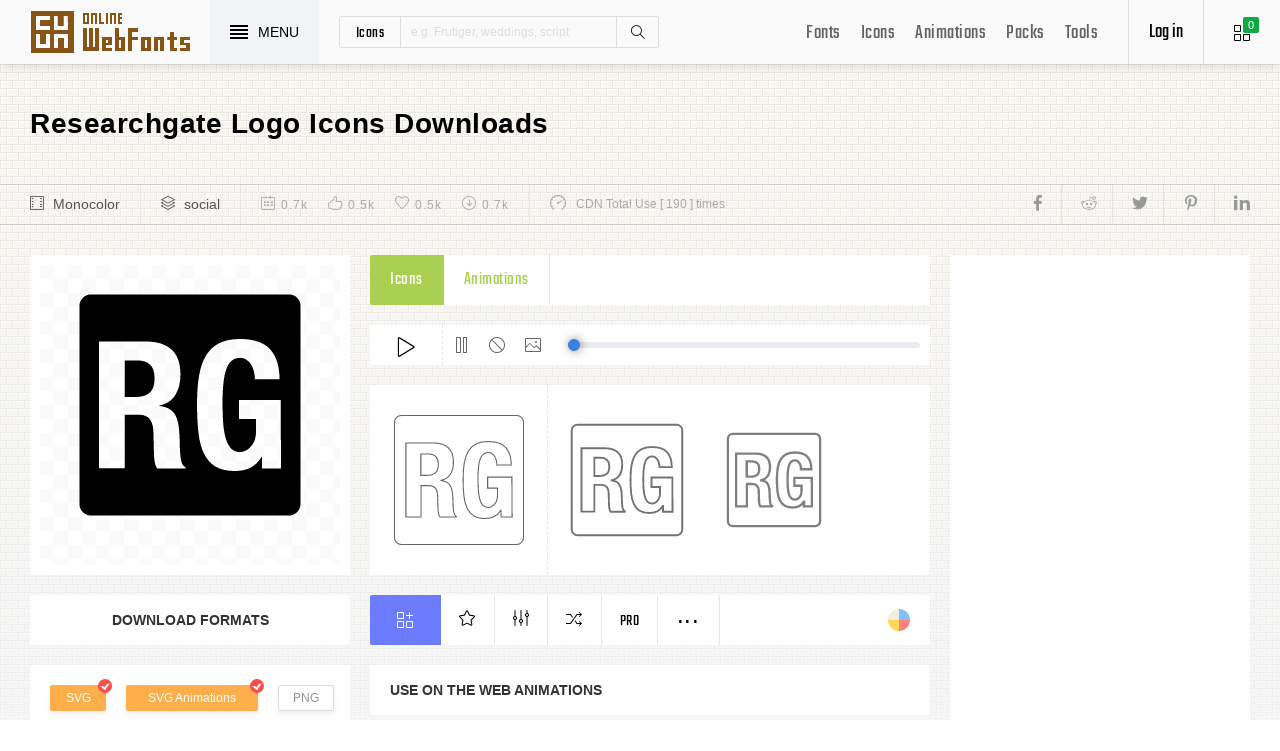

--- FILE ---
content_type: text/html; charset=UTF-8
request_url: https://www.onlinewebfonts.com/icon/24279
body_size: 8626
content:
<!doctype html>
<html>
<head>
<meta charset="utf-8">
<title>Researchgate Logo Svg Png Icon Free Download (#24279) - OnlineWebFonts.COM</title>
<meta name="keywords" content="Researchgate logo,Researchgate logo,Researchgate logo icon download,Researchgate logo free icon,Researchgate logo png,Researchgate logo svg,Researchgate logo eps,Researchgate logo psd,Researchgate logo cdr,(#24279)">
<meta http-equiv="X-UA-Compatible" content="IE=edge,chrome=1">
<meta http-equiv="Content-Language" content="en-us">
<meta name="viewport" content="width=device-width,initial-scale=1.0"/>
<meta http-equiv="Cache-Control" content="no-transform"/>
<meta property="og:title" content="Researchgate Logo Svg Png Icon Free Download (#24279)" data-dynamic="true" />
<meta property="og:site_name" content="OnlineWebFonts" data-dynamic="true" />
<meta property="og:url" content="https://www.onlinewebfonts.com/icon/24279" />
<meta property="og:description" content="Researchgate Logo Svg Png Icon Free Download (#24279)"  data-dynamic="true" />
<meta property="og:type" content="article" data-dynamic="true" />
<meta property="og:image" content="https://pic.onlinewebfonts.com/svg/img_24279.svg" />
<meta property="og:image:type" content="image/png" data-dynamic="true">
<meta property="og:image:width" content="512"  data-dynamic="true" />
<meta property="og:image:height" content="512"  data-dynamic="true" />
<link rel="preconnect" href="https://static.onlinewebfonts.com">
<link rel="preconnect" href="https://pic.onlinewebfonts.com">
<link rel="preload" href="https://static.onlinewebfonts.com/icon/icon/font/Teko.woff2" as="font" type="font/woff2" crossorigin>
<link rel="preload" href="https://static.onlinewebfonts.com/icon/icon/icons.woff2" as="font" type="font/woff2" crossorigin>
<link rel="preload" href="https://static.onlinewebfonts.com/icon/icon/oicons.woff2" as="font" type="font/woff2" crossorigin>
<link rel="shortcut icon" href="https://www.onlinewebfonts.com/favicon.ico"/>
<link href="https://static.onlinewebfonts.com/icon/css/public.css" rel="stylesheet" type="text/css">
<link href="https://static.onlinewebfonts.com/icon/css/index.css" rel="stylesheet" type="text/css">
<link href="https://static.onlinewebfonts.com/icon/css/mobile.css" rel="stylesheet" type="text/css">
<script src="https://static.onlinewebfonts.com/fonts/js/jquery.js" type="text/javascript"></script>
<script src="https://static.onlinewebfonts.com/icon/js/class.js" type="text/javascript"></script>
<script src="https://static.onlinewebfonts.com/icon/js/index.js" type="text/javascript"></script>
<script src="https://static.onlinewebfonts.com/icon/js/edit.js" type="text/javascript"></script>
</head>

<body>
<!-- header -->
<header id="header">
<h1 class="home"><a href="https://www.onlinewebfonts.com/icon">Svg Icons</a><div class="_a"></div></h1>
<button class="menu"><div><i></i><i></i><i></i><i></i></div><font>MENU</font></button>
<div class="search">
<button class="show" aria-label="Show search"><i class="i-magnifier"></i></button>
<form action="https://www.onlinewebfonts.com/icon/search" method="get" onSubmit="return This.onSubmit(this);">
  <button type="button" class="t">icons</button>
  <input name="type" type="hidden" value="icons">
  <input class="q" name="q" type="text" value="" placeholder="e.g. Frutiger, weddings, script">
  <button type="submit" class="i-magnifier">Search</button>
  <div class="u" Hide="1">
  <button type="button" data="icons" k="1">icons</button>
  <button type="button" data="packs">packs</button>
  </div>
</form>
</div>
<div class="collection">
<button class="i-grid" data-title="View your selected icons"><font data="icons">0</font></button>
</div>
<div class="login">
<button class="io">Log in</button></div>
<button class="i-layers" id="openmenu" aria-label="Open Menu"></button>
<nav id="nav">
<h2><a href="https://www.onlinewebfonts.com/fonts" target="_blank">Fonts</a></h2>
<h2><a href="https://www.onlinewebfonts.com/icon/svg_all">Icons</a></h2>
<h2><a href="https://www.onlinewebfonts.com/icon/animations">Animations</a></h2>
<h2><a href="https://www.onlinewebfonts.com/icon/packs">Packs</a></h2>
<h2><a href="https://www.onlinewebfonts.com/tools-svg-edit" data-title="Svg Edit Tools">Tools</a></h2>
</nav>
</header>
<!-- header -->
<nav id="menu">
<div class="head"><font>Classifications</font><button class="close" aria-label="Close"></button></div>
<a class="user" href="https://www.onlinewebfonts.com/login">Register / Log in</a><div class="nav">
<a href="https://www.onlinewebfonts.com/icon/svg_animals">Animals</a>
  <a href="https://www.onlinewebfonts.com/icon/svg_arrows">Arrows</a>
  <a href="https://www.onlinewebfonts.com/icon/svg_art">Art</a>
  <a href="https://www.onlinewebfonts.com/icon/svg_buildings">Buildings</a>
  <a href="https://www.onlinewebfonts.com/icon/svg_business">Business</a>
  <a href="https://www.onlinewebfonts.com/icon/svg_charts">Charts</a>
  <a href="https://www.onlinewebfonts.com/icon/svg_cinema">Cinema</a>
  <a href="https://www.onlinewebfonts.com/icon/svg_clothes">Clothes</a>
  <a href="https://www.onlinewebfonts.com/icon/svg_commerce">Commerce</a>
  <a href="https://www.onlinewebfonts.com/icon/svg_controls">Controls</a>
  <a href="https://www.onlinewebfonts.com/icon/svg_fashion">Fashion</a>
  <a href="https://www.onlinewebfonts.com/icon/svg_food">Food</a>
  <a href="https://www.onlinewebfonts.com/icon/svg_gestures">Gestures</a>
  <a href="https://www.onlinewebfonts.com/icon/svg_interface">Interface</a>
  <a href="https://www.onlinewebfonts.com/icon/svg_logo">Logo</a>
  <a href="https://www.onlinewebfonts.com/icon/svg_medical">Medical</a>
  <a href="https://www.onlinewebfonts.com/icon/svg_monuments">Monuments</a>
  <a href="https://www.onlinewebfonts.com/icon/svg_multimedia">Multimedia</a>
  <a href="https://www.onlinewebfonts.com/icon/svg_music">Music</a>
  <a href="https://www.onlinewebfonts.com/icon/svg_nature">Nature</a>
  <a href="https://www.onlinewebfonts.com/icon/svg_networking">Networking</a>
  <a href="https://www.onlinewebfonts.com/icon/svg_other">Other</a>
  <a href="https://www.onlinewebfonts.com/icon/svg_people">People</a>
  <a href="https://www.onlinewebfonts.com/icon/svg_shapes">Shapes</a>
  <a href="https://www.onlinewebfonts.com/icon/svg_signs">Signs</a>
  <a href="https://www.onlinewebfonts.com/icon/svg_social">Social</a>
  <a href="https://www.onlinewebfonts.com/icon/svg_sports">Sports</a>
  <a href="https://www.onlinewebfonts.com/icon/svg_technology">Technology</a>
  <a href="https://www.onlinewebfonts.com/icon/svg_tools">Tools</a>
  <a href="https://www.onlinewebfonts.com/icon/svg_transport">Transport</a>
  <a href="https://www.onlinewebfonts.com/icon/svg_utensils">Utensils</a>
  <a href="https://www.onlinewebfonts.com/icon/svg_weapons">Weapons</a>
  <a href="https://www.onlinewebfonts.com/icon/svg_weather">Weather</a>
  <a href="https://www.onlinewebfonts.com/icon/svg_web">Web</a>
  </div>
<div class="share"><button aria-label="Share facebook" data="facebook" class="e-facebook"></button><button aria-label="Share reddit" data="reddit" class="e-reddit"></button><button aria-label="Share twitter" data="twitter" class="e-twitter"></button><button aria-label="Share pinterest" data="pinterest" class="e-pinterest"></button><button aria-label="Share linkedin" data="linkedin" class="e-linkedin"></button></div></nav>
<!-- collection -->
<aside id="box" data="icons">
<div class="gr"><button class="close" data-title="Close"></button><i class="i-grid"></i><font>0</font></div>
<div class="title">
  <button data="animations">Animations</button>
  <button data="icons">Collections</button>
</div>
<div class="name">
<input type="text" value="Default"><button data="more" class="i-settings" data-title="Edit" aria-label="Edit Mode"></button>
<button data="save" data-title="Save Name" aria-label="Save"></button>
</div>
<div class="create">
<button class="add">Create</button>
</div>
<div class="empty">
<button class="i-cloud-upload" data-title="Upload SVG" aria-label="Upload"></button>
<div class="put"><input type="file" accept=".png,.svg"></div>
<div class="info"><font data="animations">Animation</font><font data="icons">Collections</font> is empty.<br>You have to select some icons.</div>
</div>
<!-- animations -->
<div class="animations" data="box" edit="0">
<div class="simg" data="li">
<div class="svg" data="img"></div>
<div class="control">
<button class="i-star" data-title="Favorites" data="favorites" aria-label="Favorite"></button>
<button class="i-eyeglasses" data-title="Canvas background" value="none" data="color" aria-label="Canvas"></button>
<button class="i-picture" data-title="Source image" data="source" aria-label="Source"></button>
<button class="i-equalizer" data-title="Edit Animations" data="edit" aria-label="Edit"></button>
<button class="i-control-play" data-title="Play" data="play" aria-label="Play"></button>
</div>
<div class="range"><div></div></div>
</div>
<ul>
<div class="editmode">
  <font>Edit Mode</font>
  <button class="i-close" data-title="Close" aria-label="Close"></button>
</div>
<li class="add"><input type="file" accept=".png,.svg">Upload<br>SVG</li>
</ul>
<div class="download">
  <div class="db">
  <button class="e-download" data="adownload">Downloads</button>
    <button class="i-speedometer" data-title="Update Cdn" data="animations">CDN</button>
</div>
</div>
</div>
<!-- animations -->
<!-- icons -->
<div class="icons" data="box" edit="0">
<ul>
<div class="editmode">
  <font>Edit Mode</font>
  <button class="i-close" data-title="Close" aria-label="Close"></button>
</div>
<li class="add"><input type="file" accept=".png,.svg">Upload<br>SVG</li>
</ul>
<div class="ads"><script async src="https://pagead2.googlesyndication.com/pagead/js/adsbygoogle.js?client=ca-pub-2876400707570643"
     crossorigin="anonymous"></script>
<!-- 300X250 -->
<ins class="adsbygoogle"
     style="display:inline-block;width:300px;height:250px"
     data-ad-client="ca-pub-2876400707570643"
     data-ad-slot="3790471219"></ins>
<script>
     (adsbygoogle = window.adsbygoogle || []).push({});
</script></div>
<div class="download">
  <button class="e-download">Download Collections</button>
</div>
<div class="format" data-id="formats" download-type="box">
  <div class="fclose">×</div>
  <h3>Download :<br>Choose formats</h3>
  <div class="fs" data-id="choose">
  <input data-fd="iconfont" id="box_iconfont" type="checkbox" checked><label for="box_iconfont" data-title="Support monocolor icons">Iconfont</label>
  <input data-fd="sprite" id="box_sprite" type="checkbox" checked><label for="box_sprite" data-title="Support multicolor icons">Svg Sprite</label>
  <input data-fd="svg" id="box_svg" type="checkbox" checked><label for="box_svg">SVG</label>
  <input data-fd="png" id="box_png" type="checkbox"><label for="box_png">PNG</label>
  <input data-fd="pdf" id="box_pdf" type="checkbox" login="1"><label for="box_pdf">PDF</label>
  <input data-fd="eps" id="box_eps" type="checkbox" login="1"><label for="box_eps">EPS</label>
  <input data-fd="cdr" id="box_cdr" type="checkbox" login="1"><label for="box_cdr">CDR</label>
  <input data-fd="dxf" id="box_dxf" type="checkbox" login="1"><label for="box_dxf">DXF</label>
  <input data-fd="line" id="box_line" type="checkbox" login="1"><label for="box_line" data-title="Stroke Line icons">Line</label>
  </div>
  <div class="db">
  <button data="download">Downloads</button>
  <button data="iconfont" data-title="Update Cdn">CDN Font</button>
  <button data="sprite" data-title="Update Cdn">CDN Sprite</button>
  </div>
  <h4>Share</h4>
<div class="share"><button aria-label="Share facebook" data="facebook" class="e-facebook"></button><button aria-label="Share reddit" data="reddit" class="e-reddit"></button><button aria-label="Share twitter" data="twitter" class="e-twitter"></button><button aria-label="Share pinterest" data="pinterest" class="e-pinterest"></button><button aria-label="Share linkedin" data="linkedin" class="e-linkedin"></button></div>  <div class="size" Hide="1">
  <div class="sr">
    <input name="size" class="cbox" id="b_1" type="radio" value="100">
    <label for="b_1"></label>
    <font>100PX</font>
  </div><div class="sr">
    <input name="size" class="cbox" id="b_2" type="radio" checked value="300">
    <label for="b_2"></label>
    <font>300PX</font>
    </div><div class="sr">
    <input name="size" class="cbox" id="b_3" type="radio" value="600">
    <label for="b_3"></label>
    <font>600PX</font>
    </div><div class="sr">
    <input name="size" class="cbox" id="b_4" type="radio" value="900">
    <label for="b_4"></label>
    <font>900PX</font></div>
  <div class="mr"><font>More sizes : </font>
    <input name="more" onkeyup="value=value.replace(/[^0-9]+/g,'')" type="text" size="3" maxlength="3" value="0">
  </div>
  </div>
</div>
</div>
<!-- icons -->
</aside>
<!-- collection -->
<!--section-->
<section id="body">
<div id="view" auto="true">
<h2 data="title">Researchgate Logo Icons Downloads</h2>
<div class="e">
    <div class="a"><i class="i-film"></i><a href="https://www.onlinewebfonts.com/icon/svg_all/monocolor">Monocolor</a></div>
    <div class="a"><i class="i-layers"></i><a href="https://www.onlinewebfonts.com/icon/svg_social">social</a></div>
    <div class="b">
    <div class="c"><i class="i-calendar"></i><font>0.7k</font></div>
    <div class="c"><i class="i-like"></i><font>0.5k</font></div>
    <div class="c"><i class="i-heart"></i><font>0.5k</font></div>
    <div class="c"><i class="i-arrow-down"></i><font>0.7k</font></div>
    </div>
    <div class="d"><i class="i-speedometer"></i>CDN Total Use [ 190 ] times</div>
<div class="share"><button aria-label="Share facebook" data="facebook" class="e-facebook"></button><button aria-label="Share reddit" data="reddit" class="e-reddit"></button><button aria-label="Share twitter" data="twitter" class="e-twitter"></button><button aria-label="Share pinterest" data="pinterest" class="e-pinterest"></button><button aria-label="Share linkedin" data="linkedin" class="e-linkedin"></button></div>    </div>
<!-- left -->
<div class="left" get="view">
    <div class="formats" data-id="formats" download-type="view">
<div class="img" data="img" source="https://pic.onlinewebfonts.com/thumbnails/icons_24279.svg">
  <img width="240" height="240" src="https://pic.onlinewebfonts.com/thumbnails/icons_24279.svg" alt="Researchgate Logo">
</div>
<div class="dt">Download Formats</div>
<div class="sa" data-id="choose">
  <input data-fd="svg" id="v_svg" type="checkbox" checked><label for="v_svg">SVG</label>
  <input data-fd="animations" id="v_animations" type="checkbox" checked><label for="v_animations">SVG Animations</label>
  <input data-fd="png" id="v_png" type="checkbox"><label for="v_png">PNG</label>
  <input data-fd="pdf" id="v_pdf" type="checkbox"><label for="v_pdf">PDF</label>
  <input data-fd="eps" id="v_eps" type="checkbox"><label for="v_eps">EPS</label>
  <input data-fd="cdr" id="v_cdr" type="checkbox"><label for="v_cdr">CDR</label>
  <input data-fd="psd" id="v_psd" type="checkbox"><label for="v_psd">PSD</label>
  <input data-fd="dxf" id="v_dxf" type="checkbox"><label for="v_dxf">DXF</label>
  <input data-fd="line" id="v_line" type="checkbox"><label for="v_line" data-title="Stroke Line icons">Line</label>
  <input data-fd="android" id="v_android" type="checkbox"><label for="v_android">Android</label>
  <input data-fd="ios" id="v_ios" type="checkbox"><label for="v_ios">IOS</label>
    </div>
<div class="size" data-title="Select png format to open it." e="0">
  <div class="sr">
    <input name="size" class="cbox" id="v_1" type="radio" value="100">
    <label for="v_1"></label>
    <font>100PX</font>
  </div><div class="sr">
    <input name="size" class="cbox" id="v_2" type="radio" value="300" checked>
    <label for="v_2"></label>
    <font>300PX</font>
    </div><div class="sr">
    <input name="size" class="cbox" id="v_3" type="radio" value="600">
    <label for="v_3"></label>
    <font>600PX</font>
    </div><div class="sr">
    <input name="size" class="cbox" id="v_4" type="radio" value="900">
    <label for="v_4"></label>
    <font>900PX</font></div>
  <div class="mr"><font>More sizes : </font>
    <input name="more" onkeyup="value=value.replace(/[^0-9]+/g,'')" type="text" size="3" maxlength="3" value="0">
  </div>
  </div>
  <div class="download">
  <button>downloads</button>
  </div>
  <div class="be" title="Base 64">
    <div class="t">B<br/>a<br/>s<br/>e</div>
    <div class="s">
<button class="px" data="16">16px</button>
<button class="px" data="32">32px</button>
<button class="px" data="64">64px</button>
<button class="px" data="128">128px</button>
<button class="px" data="56">256px</button>
<button class="px" data="512">512px</button>
<button class="px" data="1024">1024</button>
<button class="px" data="2048">2048</button>
    </div>
  </div>
    </div>

      <div class="os">
      <div class="type">
    <button data="icons" e="1">Icons</button>
    <button data="animations">Animations</button>
          </div>
    <div class="control"> 
  <button data="paly" class="i-control-play" data-title="Play Animations"></button>
<button data="pause" class="i-control-pause" data-title="Pause"></button>
<button data="stop" class="i-ban" data-title="Stop"></button>
    <button data="source" class="i-picture" data-title="Source image"></button>
<div class="range"><div></div></div>
    </div>
<div class="sim">
    <div class="l" data-title="Size : 140 x 140"><img data="GetImg" src="https://pic.onlinewebfonts.com/thumbnails/animations_24279.svg?width=2" width="140" height="140" alt="Researchgate Logo"></div>
    <div class="l" data-title="Size : 120 x 120"><img data="GetImg" src="https://pic.onlinewebfonts.com/thumbnails/animations_24279.svg?width=4" width="120" height="120" alt="Researchgate Logo"></div>
    <div class="l" data-title="Size : 100 x 100"><img data="GetImg" src="https://pic.onlinewebfonts.com/thumbnails/animations_24279.svg?width=6" width="100" height="100" alt="Researchgate Logo"></div>
    <div class="l" data-title="Size : 80 x 80"><img data="GetImg" src="https://pic.onlinewebfonts.com/thumbnails/animations_24279.svg?width=8" width="80" height="80" alt="Researchgate Logo"></div>
    <div class="l" data-title="Size : 60 x 60"><img data="GetImg" src="https://pic.onlinewebfonts.com/thumbnails/animations_24279.svg?width=10" width="60" height="60" alt="Researchgate Logo"></div>
    <div class="l" data-title="Size : 40 x 40"><img data="GetImg" src="https://pic.onlinewebfonts.com/thumbnails/animations_24279.svg?width=12" width="40" height="40" alt="Researchgate Logo"></div>
    <div class="l" data-title="Size : 20 x 20"><img data="GetImg" src="https://pic.onlinewebfonts.com/thumbnails/icons_24279.svg" width="20" height="20" alt="Researchgate Logo"></div>
    </div>
<div class="base" packs="0">
<div class="i" box="icons" data="public" svg="24279" name="Researchgate logo" type="public" packs="0"> 
      <button class="e-add-icon" data="add" data-title="Add to Collection"></button>
      <button class="i-star" data="favorites" data-title="Add to favorites"></button>
      <button class="i-equalizer" data="edit" data-title="Edit Icons"></button>
      <button class="i-shuffle" data="editanimations" data-title="Edit Animations"></button>
      <button class="pro" data="pro" data-title="Pro Editing">Pro</button>
      <button data="more" data-title="More"></button>
</div>
    <button class="color" data="color"></button>
    </div>
    <div class="dt">Use on the web Animations</div>
    <div class="web">
    <div class="i"><i>1</i><font>Use these in your website JavaScript </font></div>
    <div class="v" style="max-height: 150px;">
<pre>OnlineWebFonts_Com({
    'Id':'.div',
    'Data':__Animations['24279'],
}).Play();
</pre>
</div>
    <div class="i"><i>2</i><font>Use the icon class on "display:inline" elements: </font></div>
    <div class="v">
&lt;div class="div"&gt;&lt;/div&gt;
</div>
    </div>
      </div>
    </div>
<!-- left -->
<!-- right -->
<div class="right">
    <div class="ads"><script async src="https://pagead2.googlesyndication.com/pagead/js/adsbygoogle.js?client=ca-pub-2876400707570643"
     crossorigin="anonymous"></script>
<!-- 300x600 -->
<ins class="adsbygoogle"
     style="display:inline-block;width:300px;height:600px"
     data-ad-client="ca-pub-2876400707570643"
     data-ad-slot="2275088417"></ins>
<script>
     (adsbygoogle = window.adsbygoogle || []).push({});
</script></div>
    <div class="tags">
    <div class="t">T<br/>A<br/>G</div>
<div class="x">
<a href="https://www.onlinewebfonts.com/icon/free_Researchgate">Researchgate</a></div>
  </div>
    <div class="ml">
<a title="PNG to SVG" href="https://www.onlinewebfonts.com/icon/tools"><i class="i-cloud-upload"></i><font>Import Icons</font><span>free</span></a>
<a title="SVG Animations Tools" href="https://www.onlinewebfonts.com/icon/tools_animations"><i class="i-cloud-upload"></i><font>Import Animations</font><span>free</span></a>
    </div>
    </div>
<!-- right -->
<div class="imore">
  <b>More Researchgate Logo Style icons</b>
  <div class="filter">
<button class="i-list" e="1" data="true"></button>
<button class="i-grid" data="false"></button>
</div>
  </div>
<ul id="icons" list="true" ads="false" data-id="ulicons">
<li packs="1858">
<div class="img">
<a href="https://www.onlinewebfonts.com/icon/513647"><img src="https://pic.onlinewebfonts.com/thumbnails/icons_513647.svg" width="60" height="60" alt="logo"></a>
</div>
<div class="info">
<a href="https://www.onlinewebfonts.com/icon/513647">logo</a>
<div class="o">
     <i class="i-heart" data-title="Favorites"></i><font>175</font>
     <i class="i-eye" data-title="View"></i><font>3435</font>
</div>
<div class="i" box="icons" data="public" svg="513647" name="logo" type="public" packs="1858">
      <button class="e-add-icon" data="add" data-title="Add to Collection" aria-label="Add"></button>
      <button class="i-equalizer" data="edit" data-title="Edit Icons" aria-label="Edit"></button>
      <button data="favorites" class="i-star" data-title="Add to favorites" aria-label="Favorites"></button>
      <button class="e-download" data-title="Dwonloads" data="download" aria-label="Dwonloads"></button>
      <button data="more" data-title="More" aria-label="More"></button>
</div>
</div>
</li><li packs="1679">
<div class="img">
<a href="https://www.onlinewebfonts.com/icon/504486"><img src="https://pic.onlinewebfonts.com/thumbnails/icons_504486.svg" width="60" height="60" alt="logo"></a>
</div>
<div class="info">
<a href="https://www.onlinewebfonts.com/icon/504486">logo</a>
<div class="o">
     <i class="i-heart" data-title="Favorites"></i><font>449</font>
     <i class="i-eye" data-title="View"></i><font>4985</font>
</div>
<div class="i" box="icons" data="public" svg="504486" name="logo" type="public" packs="1679">
      <button class="e-add-icon" data="add" data-title="Add to Collection" aria-label="Add"></button>
      <button class="i-equalizer" data="edit" data-title="Edit Icons" aria-label="Edit"></button>
      <button data="favorites" class="i-star" data-title="Add to favorites" aria-label="Favorites"></button>
      <button class="e-download" data-title="Dwonloads" data="download" aria-label="Dwonloads"></button>
      <button data="more" data-title="More" aria-label="More"></button>
</div>
</div>
</li><li packs="1004">
<div class="img">
<a href="https://www.onlinewebfonts.com/icon/476320"><img src="https://pic.onlinewebfonts.com/thumbnails/icons_476320.svg" width="60" height="60" alt="logo"></a>
</div>
<div class="info">
<a href="https://www.onlinewebfonts.com/icon/476320">logo</a>
<div class="o">
     <i class="i-heart" data-title="Favorites"></i><font>246</font>
     <i class="i-eye" data-title="View"></i><font>3489</font>
</div>
<div class="i" box="icons" data="public" svg="476320" name="logo" type="public" packs="1004">
      <button class="e-add-icon" data="add" data-title="Add to Collection" aria-label="Add"></button>
      <button class="i-equalizer" data="edit" data-title="Edit Icons" aria-label="Edit"></button>
      <button data="favorites" class="i-star" data-title="Add to favorites" aria-label="Favorites"></button>
      <button class="e-download" data-title="Dwonloads" data="download" aria-label="Dwonloads"></button>
      <button data="more" data-title="More" aria-label="More"></button>
</div>
</div>
</li><li packs="0">
<div class="img">
<a href="https://www.onlinewebfonts.com/icon/422236"><img src="https://pic.onlinewebfonts.com/thumbnails/icons_422236.svg" width="60" height="60" alt="logo"></a>
</div>
<div class="info">
<a href="https://www.onlinewebfonts.com/icon/422236">logo</a>
<div class="o">
     <i class="i-heart" data-title="Favorites"></i><font>244</font>
     <i class="i-eye" data-title="View"></i><font>231</font>
</div>
<div class="i" box="icons" data="public" svg="422236" name="logo" type="public" packs="0">
      <button class="e-add-icon" data="add" data-title="Add to Collection" aria-label="Add"></button>
      <button class="i-equalizer" data="edit" data-title="Edit Icons" aria-label="Edit"></button>
      <button data="favorites" class="i-star" data-title="Add to favorites" aria-label="Favorites"></button>
      <button class="e-download" data-title="Dwonloads" data="download" aria-label="Dwonloads"></button>
      <button data="more" data-title="More" aria-label="More"></button>
</div>
</div>
</li><li packs="0">
<div class="img">
<a href="https://www.onlinewebfonts.com/icon/422045"><img src="https://pic.onlinewebfonts.com/thumbnails/icons_422045.svg" width="60" height="60" alt="logo"></a>
</div>
<div class="info">
<a href="https://www.onlinewebfonts.com/icon/422045">logo</a>
<div class="o">
     <i class="i-heart" data-title="Favorites"></i><font>439</font>
     <i class="i-eye" data-title="View"></i><font>4253</font>
</div>
<div class="i" box="icons" data="public" svg="422045" name="logo" type="public" packs="0">
      <button class="e-add-icon" data="add" data-title="Add to Collection" aria-label="Add"></button>
      <button class="i-equalizer" data="edit" data-title="Edit Icons" aria-label="Edit"></button>
      <button data="favorites" class="i-star" data-title="Add to favorites" aria-label="Favorites"></button>
      <button class="e-download" data-title="Dwonloads" data="download" aria-label="Dwonloads"></button>
      <button data="more" data-title="More" aria-label="More"></button>
</div>
</div>
</li><li packs="0">
<div class="img">
<a href="https://www.onlinewebfonts.com/icon/422044"><img src="https://pic.onlinewebfonts.com/thumbnails/icons_422044.svg" width="60" height="60" alt="logo"></a>
</div>
<div class="info">
<a href="https://www.onlinewebfonts.com/icon/422044">logo</a>
<div class="o">
     <i class="i-heart" data-title="Favorites"></i><font>224</font>
     <i class="i-eye" data-title="View"></i><font>2594</font>
</div>
<div class="i" box="icons" data="public" svg="422044" name="logo" type="public" packs="0">
      <button class="e-add-icon" data="add" data-title="Add to Collection" aria-label="Add"></button>
      <button class="i-equalizer" data="edit" data-title="Edit Icons" aria-label="Edit"></button>
      <button data="favorites" class="i-star" data-title="Add to favorites" aria-label="Favorites"></button>
      <button class="e-download" data-title="Dwonloads" data="download" aria-label="Dwonloads"></button>
      <button data="more" data-title="More" aria-label="More"></button>
</div>
</div>
</li><li packs="0">
<div class="img">
<a href="https://www.onlinewebfonts.com/icon/421546"><img src="https://pic.onlinewebfonts.com/thumbnails/icons_421546.svg" width="60" height="60" alt="logo"></a>
</div>
<div class="info">
<a href="https://www.onlinewebfonts.com/icon/421546">logo</a>
<div class="o">
     <i class="i-heart" data-title="Favorites"></i><font>437</font>
     <i class="i-eye" data-title="View"></i><font>2658</font>
</div>
<div class="i" box="icons" data="public" svg="421546" name="logo" type="public" packs="0">
      <button class="e-add-icon" data="add" data-title="Add to Collection" aria-label="Add"></button>
      <button class="i-equalizer" data="edit" data-title="Edit Icons" aria-label="Edit"></button>
      <button data="favorites" class="i-star" data-title="Add to favorites" aria-label="Favorites"></button>
      <button class="e-download" data-title="Dwonloads" data="download" aria-label="Dwonloads"></button>
      <button data="more" data-title="More" aria-label="More"></button>
</div>
</div>
</li><li packs="0">
<div class="img">
<a href="https://www.onlinewebfonts.com/icon/421160"><img src="https://pic.onlinewebfonts.com/thumbnails/icons_421160.svg" width="60" height="60" alt="logo"></a>
</div>
<div class="info">
<a href="https://www.onlinewebfonts.com/icon/421160">logo</a>
<div class="o">
     <i class="i-heart" data-title="Favorites"></i><font>494</font>
     <i class="i-eye" data-title="View"></i><font>139</font>
</div>
<div class="i" box="icons" data="public" svg="421160" name="logo" type="public" packs="0">
      <button class="e-add-icon" data="add" data-title="Add to Collection" aria-label="Add"></button>
      <button class="i-equalizer" data="edit" data-title="Edit Icons" aria-label="Edit"></button>
      <button data="favorites" class="i-star" data-title="Add to favorites" aria-label="Favorites"></button>
      <button class="e-download" data-title="Dwonloads" data="download" aria-label="Dwonloads"></button>
      <button data="more" data-title="More" aria-label="More"></button>
</div>
</div>
</li><li packs="0">
<div class="img">
<a href="https://www.onlinewebfonts.com/icon/421159"><img src="https://pic.onlinewebfonts.com/thumbnails/icons_421159.svg" width="60" height="60" alt="logo"></a>
</div>
<div class="info">
<a href="https://www.onlinewebfonts.com/icon/421159">logo</a>
<div class="o">
     <i class="i-heart" data-title="Favorites"></i><font>313</font>
     <i class="i-eye" data-title="View"></i><font>3517</font>
</div>
<div class="i" box="icons" data="public" svg="421159" name="logo" type="public" packs="0">
      <button class="e-add-icon" data="add" data-title="Add to Collection" aria-label="Add"></button>
      <button class="i-equalizer" data="edit" data-title="Edit Icons" aria-label="Edit"></button>
      <button data="favorites" class="i-star" data-title="Add to favorites" aria-label="Favorites"></button>
      <button class="e-download" data-title="Dwonloads" data="download" aria-label="Dwonloads"></button>
      <button data="more" data-title="More" aria-label="More"></button>
</div>
</div>
</li><li packs="0">
<div class="img">
<a href="https://www.onlinewebfonts.com/icon/421149"><img src="https://pic.onlinewebfonts.com/thumbnails/icons_421149.svg" width="60" height="60" alt="logo"></a>
</div>
<div class="info">
<a href="https://www.onlinewebfonts.com/icon/421149">logo</a>
<div class="o">
     <i class="i-heart" data-title="Favorites"></i><font>352</font>
     <i class="i-eye" data-title="View"></i><font>2872</font>
</div>
<div class="i" box="icons" data="public" svg="421149" name="logo" type="public" packs="0">
      <button class="e-add-icon" data="add" data-title="Add to Collection" aria-label="Add"></button>
      <button class="i-equalizer" data="edit" data-title="Edit Icons" aria-label="Edit"></button>
      <button data="favorites" class="i-star" data-title="Add to favorites" aria-label="Favorites"></button>
      <button class="e-download" data-title="Dwonloads" data="download" aria-label="Dwonloads"></button>
      <button data="more" data-title="More" aria-label="More"></button>
</div>
</div>
</li></ul>
<div class="more">
<div class="bt">Best Matching Fonts<a title="web Fonts" class="i-share-alt" href="https://www.onlinewebfonts.com/fonts"></a></div>
</div>
<ul id="fonts">
<li><a href="https://www.onlinewebfonts.com/download/043b5a5e4915aaffc4117ac60097a13b" target="_blank"><div class="img"><img src="https://pic.onlinewebfonts.com/image/043b5a5e4915aaffc4117ac60097a13b.jpg" width="60" height="60" alt="Really No 2 LT W06 Bold"></div><font>Really No 2 LT W06 Bold</font></a></li><li><a href="https://www.onlinewebfonts.com/download/07543bf1b0a98ea4bea483b1a4981565" target="_blank"><div class="img"><img src="https://pic.onlinewebfonts.com/image/07543bf1b0a98ea4bea483b1a4981565.jpg" width="60" height="60" alt="Moveo Sans Cond W00 ExtraBold"></div><font>Moveo Sans Cond W00 ExtraBold</font></a></li><li><a href="https://www.onlinewebfonts.com/download/0e603798b1a429d1532b9b324b660b59" target="_blank"><div class="img"><img src="https://pic.onlinewebfonts.com/image/0e603798b1a429d1532b9b324b660b59.jpg" width="60" height="60" alt="Arame Bold"></div><font>Arame Bold</font></a></li><li><a href="https://www.onlinewebfonts.com/download/0fbc6cdc64ee2402c9d2e4bea9f44246" target="_blank"><div class="img"><img src="https://pic.onlinewebfonts.com/image/0fbc6cdc64ee2402c9d2e4bea9f44246.jpg" width="60" height="60" alt="Core Circus W00 3D Line1"></div><font>Core Circus W00 3D Line1</font></a></li><li><a href="https://www.onlinewebfonts.com/download/136ec601f76dc63ef30df5a95aec8ddc" target="_blank"><div class="img"><img src="https://pic.onlinewebfonts.com/image/136ec601f76dc63ef30df5a95aec8ddc.jpg" width="60" height="60" alt="Tablet Gothic Narrow W01 XBold"></div><font>Tablet Gothic Narrow W01 XBold</font></a></li><li><a href="https://www.onlinewebfonts.com/download/1c04e69caa32111ddc0d811661094f55" target="_blank"><div class="img"><img src="https://pic.onlinewebfonts.com/image/1c04e69caa32111ddc0d811661094f55.jpg" width="60" height="60" alt="Capita W01 Italic"></div><font>Capita W01 Italic</font></a></li><li><a href="https://www.onlinewebfonts.com/download/252377caf3045436f6cb823f70daf54c" target="_blank"><div class="img"><img src="https://pic.onlinewebfonts.com/image/252377caf3045436f6cb823f70daf54c.jpg" width="60" height="60" alt="HFF Code Deco"></div><font>HFF Code Deco</font></a></li><li><a href="https://www.onlinewebfonts.com/download/344e8b11c10a1769846f6c0b4225192b" target="_blank"><div class="img"><img src="https://pic.onlinewebfonts.com/image/344e8b11c10a1769846f6c0b4225192b.jpg" width="60" height="60" alt="CRU-Saowalak-Hand-Written"></div><font>CRU-Saowalak-Hand-Written</font></a></li><li><a href="https://www.onlinewebfonts.com/download/47615fa69ab0902542936d4e0c620142" target="_blank"><div class="img"><img src="https://pic.onlinewebfonts.com/image/47615fa69ab0902542936d4e0c620142.jpg" width="60" height="60" alt="Magesta Script W00 Regular"></div><font>Magesta Script W00 Regular</font></a></li><li><a href="https://www.onlinewebfonts.com/download/4b0f56407bc0824db5438ad6a6717a4d" target="_blank"><div class="img"><img src="https://pic.onlinewebfonts.com/image/4b0f56407bc0824db5438ad6a6717a4d.jpg" width="60" height="60" alt="CA BND W00 Bold"></div><font>CA BND W00 Bold</font></a></li><li><a href="https://www.onlinewebfonts.com/download/5280d87aec2620c0be32efa9989743d9" target="_blank"><div class="img"><img src="https://pic.onlinewebfonts.com/image/5280d87aec2620c0be32efa9989743d9.jpg" width="60" height="60" alt="Black Asylum"></div><font>Black Asylum</font></a></li><li><a href="https://www.onlinewebfonts.com/download/5573c9e0b717b3ffcf156f76278410aa" target="_blank"><div class="img"><img src="https://pic.onlinewebfonts.com/image/5573c9e0b717b3ffcf156f76278410aa.jpg" width="60" height="60" alt="SF Willamette Extended Italic V2 V2"></div><font>SF Willamette Extended Italic V2 V2</font></a></li><li><a href="https://www.onlinewebfonts.com/download/5ff31ff626eb099dba1246a40910db59" target="_blank"><div class="img"><img src="https://pic.onlinewebfonts.com/image/5ff31ff626eb099dba1246a40910db59.jpg" width="60" height="60" alt="Brazos NF W01 Regular"></div><font>Brazos NF W01 Regular</font></a></li><li><a href="https://www.onlinewebfonts.com/download/6d2b9aa06c4022f041f67fda2523adcc" target="_blank"><div class="img"><img src="https://pic.onlinewebfonts.com/image/6d2b9aa06c4022f041f67fda2523adcc.jpg" width="60" height="60" alt="Aptifer Sans LT W01 Bold Italic"></div><font>Aptifer Sans LT W01 Bold Italic</font></a></li><li><a href="https://www.onlinewebfonts.com/download/6f1ddbb2b7fe3f7ce106c3ae6a1d90df" target="_blank"><div class="img"><img src="https://pic.onlinewebfonts.com/image/6f1ddbb2b7fe3f7ce106c3ae6a1d90df.jpg" width="60" height="60" alt="Calculator Digits 2.0 Regular"></div><font>Calculator Digits 2.0 Regular</font></a></li><li><a href="https://www.onlinewebfonts.com/download/70de8e2f5134bb4163d54ccda76fd5dc" target="_blank"><div class="img"><img src="https://pic.onlinewebfonts.com/image/70de8e2f5134bb4163d54ccda76fd5dc.jpg" width="60" height="60" alt="Tork W90 Italic"></div><font>Tork W90 Italic</font></a></li><li><a href="https://www.onlinewebfonts.com/download/7348f75d0e1fc93b1f00c376723cf5f3" target="_blank"><div class="img"><img src="https://pic.onlinewebfonts.com/image/7348f75d0e1fc93b1f00c376723cf5f3.jpg" width="60" height="60" alt="Cambridge Round W01 Bold Cn It"></div><font>Cambridge Round W01 Bold Cn It</font></a></li><li><a href="https://www.onlinewebfonts.com/download/7e07f2faf9f932b9a5224232df6dcf1d" target="_blank"><div class="img"><img src="https://pic.onlinewebfonts.com/image/7e07f2faf9f932b9a5224232df6dcf1d.jpg" width="60" height="60" alt="Sybilla W00 Regular"></div><font>Sybilla W00 Regular</font></a></li><li><a href="https://www.onlinewebfonts.com/download/886264f0af2a21b595cb170dbc8734a3" target="_blank"><div class="img"><img src="https://pic.onlinewebfonts.com/image/886264f0af2a21b595cb170dbc8734a3.jpg" width="60" height="60" alt="Handserif"></div><font>Handserif</font></a></li><li><a href="https://www.onlinewebfonts.com/download/898ab313ff8da8722d804e8bac045c9c" target="_blank"><div class="img"><img src="https://pic.onlinewebfonts.com/image/898ab313ff8da8722d804e8bac045c9c.jpg" width="60" height="60" alt="remagg_cz V2 V1"></div><font>remagg_cz V2 V1</font></a></li><li><a href="https://www.onlinewebfonts.com/download/8f4704c0037afeb644a27b70aa0b2fad" target="_blank"><div class="img"><img src="https://pic.onlinewebfonts.com/image/8f4704c0037afeb644a27b70aa0b2fad.jpg" width="60" height="60" alt="Sancoale SlSf W01 Ext Light"></div><font>Sancoale SlSf W01 Ext Light</font></a></li><li><a href="https://www.onlinewebfonts.com/download/9745291c57307cb1103d3fd488cbc085" target="_blank"><div class="img"><img src="https://pic.onlinewebfonts.com/image/9745291c57307cb1103d3fd488cbc085.jpg" width="60" height="60" alt="New Lincoln Gtc W01 Semi Bd"></div><font>New Lincoln Gtc W01 Semi Bd</font></a></li><li><a href="https://www.onlinewebfonts.com/download/9ff2025cfe18e0bc7d0d19f1762db308" target="_blank"><div class="img"><img src="https://pic.onlinewebfonts.com/image/9ff2025cfe18e0bc7d0d19f1762db308.jpg" width="60" height="60" alt="Broadsheet W04 Italic"></div><font>Broadsheet W04 Italic</font></a></li><li><a href="https://www.onlinewebfonts.com/download/b281e1e5914ce3553d413deed46fd1f9" target="_blank"><div class="img"><img src="https://pic.onlinewebfonts.com/image/b281e1e5914ce3553d413deed46fd1f9.jpg" width="60" height="60" alt="Whitehaven W01 Bold"></div><font>Whitehaven W01 Bold</font></a></li><li><a href="https://www.onlinewebfonts.com/download/c242fee731e802798f0ebdf176106ac1" target="_blank"><div class="img"><img src="https://pic.onlinewebfonts.com/image/c242fee731e802798f0ebdf176106ac1.jpg" width="60" height="60" alt="Innovage W01 Regular"></div><font>Innovage W01 Regular</font></a></li><li><a href="https://www.onlinewebfonts.com/download/c37e62bba60c1c108bf106496d19f577" target="_blank"><div class="img"><img src="https://pic.onlinewebfonts.com/image/c37e62bba60c1c108bf106496d19f577.jpg" width="60" height="60" alt="Petrushka NF W01 Regular"></div><font>Petrushka NF W01 Regular</font></a></li><li><a href="https://www.onlinewebfonts.com/download/c38878706931c65c1d269dfa6f1a8a89" target="_blank"><div class="img"><img src="https://pic.onlinewebfonts.com/image/c38878706931c65c1d269dfa6f1a8a89.jpg" width="60" height="60" alt="WC Zyzi Bta"></div><font>WC Zyzi Bta</font></a></li><li><a href="https://www.onlinewebfonts.com/download/cdc5828af3db5345cbbcfa65725e69cd" target="_blank"><div class="img"><img src="https://pic.onlinewebfonts.com/image/cdc5828af3db5345cbbcfa65725e69cd.jpg" width="60" height="60" alt="Conrad W01 Extra Bold"></div><font>Conrad W01 Extra Bold</font></a></li><li><a href="https://www.onlinewebfonts.com/download/ec38cb13218393c3f64ce75dc6fc1b03" target="_blank"><div class="img"><img src="https://pic.onlinewebfonts.com/image/ec38cb13218393c3f64ce75dc6fc1b03.jpg" width="60" height="60" alt="Airmole Stripe V2"></div><font>Airmole Stripe V2</font></a></li><li><a href="https://www.onlinewebfonts.com/download/f2bd0b69249394b0b53aedcbdc360a97" target="_blank"><div class="img"><img src="https://pic.onlinewebfonts.com/image/f2bd0b69249394b0b53aedcbdc360a97.jpg" width="60" height="60" alt="Ninjutsu BB Italic"></div><font>Ninjutsu BB Italic</font></a></li><li><a href="https://www.onlinewebfonts.com/download/f93758a689a111c4ba34b17cf050fcb4" target="_blank"><div class="img"><img src="https://pic.onlinewebfonts.com/image/f93758a689a111c4ba34b17cf050fcb4.jpg" width="60" height="60" alt="DottedWeekendExtraLight"></div><font>DottedWeekendExtraLight</font></a></li><li><a href="https://www.onlinewebfonts.com/download/fe2027c27b6a24505f548c6fd2e1076d" target="_blank"><div class="img"><img src="https://pic.onlinewebfonts.com/image/fe2027c27b6a24505f548c6fd2e1076d.jpg" width="60" height="60" alt="Berlin Sans FB"></div><font>Berlin Sans FB</font></a></li></ul>
</div>
</section>
<!--section-->
<!-- footer -->
<footer id="footer">
  <div auto="true">
<div class="head">
    <div class="logo"></div>
    <div class="a">
    <a href="https://www.onlinewebfonts.com/fonts">Web Fonts</a><font>|</font><a href="https://www.onlinewebfonts.com/icon">Free Icons</a><font>|</font><a href="https://www.onlinewebfonts.com/icon/free">Tags</a><font>|</font><a href="https://www.onlinewebfonts.com/icon/svg_web">Web Icons</a><font>|</font><a href="https://www.onlinewebfonts.com/icon/svg_logo">logo Icons</a><font>|</font><a href="https://www.onlinewebfonts.com/icon/svg_music">Music Icons</a><font>|</font><a href="https://www.onlinewebfonts.com/recent">Best Matching Fonts</a>    </div>
  </div>
  <div class="webinfo">
    <div class="about">
    <div class="t">About Us</div>
    <p>OnlineWebFonts.COM is Internet most popular font online download website,offers more than 8,000,000 desktop and Web font products for you to preview and download.</p>
    </div>
    <div class="link">
      <div class="t">Resource Links</div>
    <a href="https://www.onlinewebfonts.com/icon/tools">PNG to SVG</a><a href="https://www.onlinewebfonts.com/tools-svg-edit">Svg Edit Tools</a><a href="https://www.onlinewebfonts.com/ttf-converter">TTF Converter</a><a href="https://www.onlinewebfonts.com/tools">Fonts Converter</a><a href="https://www.onlinewebfonts.com/icon/tools_animations">Animations Tools</a><a href="https://www.onlinewebfonts.com/icon/animations">Svg Animations</a><a href="https://www.onlinewebfonts.com/icon/svg_animals/animations">Animals Icons</a><a href="https://www.onlinewebfonts.com/icon/svg_arrows/animations">Arrows Icons</a><a href="https://www.onlinewebfonts.com/icon/svg_weather/animations">Weather Icons</a><a href="https://www.onlinewebfonts.com/icon/svg_people/animations">People Icons</a><a href="https://www.onlinewebfonts.com/icon/svg_networking/animations">Network Icons</a><a href="https://www.onlinewebfonts.com/icon/svg_cinema/animations">Cinema Icons</a><a href="https://www.onlinewebfonts.com/icon/svg_utensils/animations">Utensils Icons</a><a href="https://www.onlinewebfonts.com/icon/svg_shapes/animations">Shapes Icons</a><a href="https://developers.google.com/fonts/docs/material_icons" target="_blank" rel="nofollow">Icons Api</a><a href="https://www.onlinewebfonts.com/login">Member Login</a><a href="https://www.onlinewebfonts.com/register">Create account</a><a href="https://www.onlinewebfonts.com/reset">Recover password</a><a href="https://www.onlinewebfonts.com/privacy">Privacy Policy</a>    <a href="javascript:__tcfapi('openunic')">Cookies settings</a>
    </div>
    <div class="subscribe">
    <div class="t">Email Subscribe</div>
    <div class="q">Keep me up to date with content, updates, and offers from Fonts. the E-Mail edition.</div>
    <form method="get">
    <input name="email" type="email" value="" placeholder="Email Address"/>
    <button aria-label="Subscribe">Submit</button>
    </form>
    </div>
  </div>
  <div class="foot">
  <div class="t">Designed by OnlineWebFonts and Powered by WordPress <br/>2015 - 2025 - Icon All Free</div>
<div class="share"><button aria-label="Share facebook" data="facebook" class="e-facebook"></button><button aria-label="Share reddit" data="reddit" class="e-reddit"></button><button aria-label="Share twitter" data="twitter" class="e-twitter"></button><button aria-label="Share pinterest" data="pinterest" class="e-pinterest"></button><button aria-label="Share linkedin" data="linkedin" class="e-linkedin"></button></div>  </div>
  </div>
</footer>
<script async src="https://www.googletagmanager.com/gtag/js?id=G-X5G10XM1T1"></script>
<script>
  window.dataLayer = window.dataLayer || [];
  function gtag(){dataLayer.push(arguments);}
  gtag('js', new Date());
  gtag('config', 'G-X5G10XM1T1');
</script>
</body>
</html> 


--- FILE ---
content_type: text/html; charset=utf-8
request_url: https://www.google.com/recaptcha/api2/aframe
body_size: 268
content:
<!DOCTYPE HTML><html><head><meta http-equiv="content-type" content="text/html; charset=UTF-8"></head><body><script nonce="0XIljsZHmoBh2b8v6LUc9w">/** Anti-fraud and anti-abuse applications only. See google.com/recaptcha */ try{var clients={'sodar':'https://pagead2.googlesyndication.com/pagead/sodar?'};window.addEventListener("message",function(a){try{if(a.source===window.parent){var b=JSON.parse(a.data);var c=clients[b['id']];if(c){var d=document.createElement('img');d.src=c+b['params']+'&rc='+(localStorage.getItem("rc::a")?sessionStorage.getItem("rc::b"):"");window.document.body.appendChild(d);sessionStorage.setItem("rc::e",parseInt(sessionStorage.getItem("rc::e")||0)+1);localStorage.setItem("rc::h",'1762989837584');}}}catch(b){}});window.parent.postMessage("_grecaptcha_ready", "*");}catch(b){}</script></body></html>

--- FILE ---
content_type: image/svg+xml
request_url: https://pic.onlinewebfonts.com/thumbnails/icons_422236.svg
body_size: 577
content:
<?xml version="1.0" encoding="utf-8"?>
<!-- Svg Vector Icons : http://www.onlinewebfonts.com/icon -->
<!DOCTYPE svg PUBLIC "-//W3C//DTD SVG 1.1//EN" "http://www.w3.org/Graphics/SVG/1.1/DTD/svg11.dtd">
<svg version="1.1" xmlns="http://www.w3.org/2000/svg" xmlns:xlink="http://www.w3.org/1999/xlink" x="0px" y="0px" viewBox="0 0 256 256" enable-background="new 0 0 256 256" xml:space="preserve">
<metadata> Svg Vector Icons : http://www.onlinewebfonts.com/icon </metadata>
<g><g><path fill="#000000" d="M69.3,29.8L10,128l59.3,98.2h117.4L246,128l-11.5-19l-11.5,19l-47.4,78.5H80.4L32.9,128l47.4-78.5h95.2L127.8,128H55.9l35.6,58.9h73.1l47.1-77.9l11.5-19l-36.4-60.2H69.3z"/></g></g>
</svg>

--- FILE ---
content_type: image/svg+xml
request_url: https://pic.onlinewebfonts.com/thumbnails/icons_24279.svg
body_size: 1922
content:
<?xml version="1.0" encoding="utf-8"?>
<!-- Svg Vector Icons : http://www.onlinewebfonts.com/icon -->
<!DOCTYPE svg PUBLIC "-//W3C//DTD SVG 1.1//EN" "http://www.w3.org/Graphics/SVG/1.1/DTD/svg11.dtd">
<svg version="1.1" xmlns="http://www.w3.org/2000/svg" xmlns:xlink="http://www.w3.org/1999/xlink" x="0px" y="0px" viewBox="0 0 256 256" enable-background="new 0 0 256 256" xml:space="preserve">
<metadata> Svg Vector Icons : http://www.onlinewebfonts.com/icon </metadata>
<g><g><g><g><path fill="#000000" d="M233.5,10H22.5C15.6,10,10,15.6,10,22.5v210.9c0,6.9,5.6,12.5,12.5,12.5h210.9c6.9,0,12.5-5.6,12.5-12.5V22.5C246,15.6,240.4,10,233.5,10z M123.1,195.7H93.1c-1.4-1.9-2.3-4.1-2.7-6.6c-0.4-2.5-0.7-5-0.8-7.7l-0.7-26c-0.3-5.3-1.6-9.5-4-12.5s-6.4-4.6-12-4.6H58.4v57.3H30.9V60.3h50.7c11.4,0,20.4,2.9,26.7,8.6c6.4,5.8,9.5,14.5,9.5,26.3c0,9.1-1.9,16.5-5.5,22.3c-3.7,5.8-9.4,9.5-17.1,11.1v0.4c4.7,0.6,8.5,1.8,11.2,3.5c2.8,1.7,5,4.2,6.5,7.4c1.5,3.2,2.6,7.3,3.2,12.2c0.6,4.9,0.9,11,1,18.2c0.1,7.2,0.6,12.7,1.3,16.5c0.7,3.8,2.3,6.4,4.9,7.8L123.1,195.7L123.1,195.7z M225.1,195.7h-20.2v-12.5h-0.4c-3.3,5.3-7.3,9.2-11.9,11.6c-4.6,2.4-10.2,3.6-16.7,3.6c-8.4,0-15.2-1.5-20.5-4.6c-5.3-3.1-9.4-7.7-12.4-13.8c-3-6.1-5-13.6-6-22.5c-1-8.9-1.5-19.3-1.5-31c0-11.4,0.7-21.4,2.2-30c1.5-8.6,4-15.8,7.5-21.5c3.6-5.8,8.3-10.1,14.1-13c5.9-2.9,13.2-4.4,21.9-4.4c15,0,25.8,3.7,32.4,11.1c6.6,7.4,9.9,18,9.9,31.8h-26.3c0-2.4-0.3-5-0.9-7.7c-0.6-2.7-1.5-5.2-2.8-7.4c-1.3-2.2-2.9-4-4.9-5.5c-2-1.4-4.4-2.2-7.2-2.2c-6.6,0-11.4,3.7-14.3,11c-2.9,7.3-4.4,19.5-4.4,36.4c0,8.2,0.2,15.6,0.7,22.1c0.5,6.5,1.4,12.1,2.8,16.7s3.3,8.1,5.7,10.6c2.5,2.5,5.7,3.7,9.6,3.7c1.6,0,3.5-0.5,5.4-1.3c2-0.9,3.8-2.2,5.5-4c1.7-1.8,3.2-4,4.3-6.7c1.1-2.7,1.7-5.9,1.7-9.6v-13.8h-18.1v-20.1h44.4L225.1,195.7L225.1,195.7L225.1,195.7z"/><path fill="#000000" d="M71.3,80.4h-13v39.1h11.4c6.6,0,11.7-1.5,15.2-4.6c3.6-3.1,5.3-8.3,5.3-15.7C90.3,86.7,84,80.4,71.3,80.4z"/></g></g><g></g><g></g><g></g><g></g><g></g><g></g><g></g><g></g><g></g><g></g><g></g><g></g><g></g><g></g><g></g></g></g>
</svg>

--- FILE ---
content_type: image/svg+xml
request_url: https://pic.onlinewebfonts.com/thumbnails/animations_24279.svg?width=6
body_size: 2004
content:
<?xml version="1.0" encoding="utf-8"?>
<!-- Svg Vector Icons : http://www.onlinewebfonts.com/icon -->
<!DOCTYPE svg PUBLIC "-//W3C//DTD SVG 1.1//EN" "http://www.w3.org/Graphics/SVG/1.1/DTD/svg11.dtd">
<svg version="1.1" xmlns="http://www.w3.org/2000/svg" xmlns:xlink="http://www.w3.org/1999/xlink" x="0px" y="0px" viewBox="0 0 256 256" enable-background="new 0 0 256 256" xml:space="preserve">
<metadata> Svg Vector Icons : http://www.onlinewebfonts.com/icon </metadata>
<g><g><g><g><path stroke-width="6" fill-opacity="0" stroke="#000000"  d="M233.5,10H22.5C15.6,10,10,15.6,10,22.5v210.9c0,6.9,5.6,12.5,12.5,12.5h210.9c6.9,0,12.5-5.6,12.5-12.5V22.5C246,15.6,240.4,10,233.5,10z M123.1,195.7H93.1c-1.4-1.9-2.3-4.1-2.7-6.6c-0.4-2.5-0.7-5-0.8-7.7l-0.7-26c-0.3-5.3-1.6-9.5-4-12.5s-6.4-4.6-12-4.6H58.4v57.3H30.9V60.3h50.7c11.4,0,20.4,2.9,26.7,8.6c6.4,5.8,9.5,14.5,9.5,26.3c0,9.1-1.9,16.5-5.5,22.3c-3.7,5.8-9.4,9.5-17.1,11.1v0.4c4.7,0.6,8.5,1.8,11.2,3.5c2.8,1.7,5,4.2,6.5,7.4c1.5,3.2,2.6,7.3,3.2,12.2c0.6,4.9,0.9,11,1,18.2c0.1,7.2,0.6,12.7,1.3,16.5c0.7,3.8,2.3,6.4,4.9,7.8L123.1,195.7L123.1,195.7z M225.1,195.7h-20.2v-12.5h-0.4c-3.3,5.3-7.3,9.2-11.9,11.6c-4.6,2.4-10.2,3.6-16.7,3.6c-8.4,0-15.2-1.5-20.5-4.6c-5.3-3.1-9.4-7.7-12.4-13.8c-3-6.1-5-13.6-6-22.5c-1-8.9-1.5-19.3-1.5-31c0-11.4,0.7-21.4,2.2-30c1.5-8.6,4-15.8,7.5-21.5c3.6-5.8,8.3-10.1,14.1-13c5.9-2.9,13.2-4.4,21.9-4.4c15,0,25.8,3.7,32.4,11.1c6.6,7.4,9.9,18,9.9,31.8h-26.3c0-2.4-0.3-5-0.9-7.7c-0.6-2.7-1.5-5.2-2.8-7.4c-1.3-2.2-2.9-4-4.9-5.5c-2-1.4-4.4-2.2-7.2-2.2c-6.6,0-11.4,3.7-14.3,11c-2.9,7.3-4.4,19.5-4.4,36.4c0,8.2,0.2,15.6,0.7,22.1c0.5,6.5,1.4,12.1,2.8,16.7s3.3,8.1,5.7,10.6c2.5,2.5,5.7,3.7,9.6,3.7c1.6,0,3.5-0.5,5.4-1.3c2-0.9,3.8-2.2,5.5-4c1.7-1.8,3.2-4,4.3-6.7c1.1-2.7,1.7-5.9,1.7-9.6v-13.8h-18.1v-20.1h44.4L225.1,195.7L225.1,195.7L225.1,195.7z"/><path stroke-width="6" fill-opacity="0" stroke="#000000"  d="M71.3,80.4h-13v39.1h11.4c6.6,0,11.7-1.5,15.2-4.6c3.6-3.1,5.3-8.3,5.3-15.7C90.3,86.7,84,80.4,71.3,80.4z"/></g></g><g></g><g></g><g></g><g></g><g></g><g></g><g></g><g></g><g></g><g></g><g></g><g></g><g></g><g></g><g></g></g></g>
</svg>

--- FILE ---
content_type: image/svg+xml
request_url: https://pic.onlinewebfonts.com/thumbnails/icons_422044.svg
body_size: 2495
content:
<?xml version="1.0" encoding="utf-8"?>
<!-- Svg Vector Icons : http://www.onlinewebfonts.com/icon -->
<!DOCTYPE svg PUBLIC "-//W3C//DTD SVG 1.1//EN" "http://www.w3.org/Graphics/SVG/1.1/DTD/svg11.dtd">
<svg version="1.1" xmlns="http://www.w3.org/2000/svg" xmlns:xlink="http://www.w3.org/1999/xlink" x="0px" y="0px" viewBox="0 0 256 256" enable-background="new 0 0 256 256" xml:space="preserve">
<metadata> Svg Vector Icons : http://www.onlinewebfonts.com/icon </metadata>
<g><g><path fill="#000000" d="M45.7,10h164.6c9.8,0,18.7,4,25.2,10.5C242,27,246,35.9,246,45.7v164.6c0,9.8-4,18.7-10.5,25.2c-6.5,6.5-15.4,10.5-25.2,10.5H45.7c-9.8,0-18.7-4-25.2-10.5c-6.5-6.4-10.5-15.4-10.5-25.2V45.7c0-9.8,4-18.7,10.5-25.2S35.9,10,45.7,10z"/><path fill="#000000" d="M134.3,99.7L134.3,99.7L134.3,99.7c10,5.8,18.6,13.1,25.5,21.5c22.2-10.8,45.4-16.8,66.6-15.7c1.2,0.1,2.1,1.1,2,2.3c0,0.6-0.3,1.1-0.6,1.4c-1.9,2-16.7,23.1-29.4,45.1c-7.2,12.4-13.7,25.1-16.7,34.7c-0.9,14-5,28.1-12.5,41c0,0,0,0.1-0.1,0.1l-9.2,15.8h-5l10.4-18c0,0,0-0.1,0.1-0.1c12.5-21.7,15-46.5,9-69.1c-3.1-11.6-8.5-22.5-15.8-32.2c-3.8,1.9-7.6,4-11.3,6.2c-26.7,15.9-50.8,38.5-66.1,63.2l0,0l0,0c0,0,0,0.1,0,0.1c3.4,3.1,4.3,8.3,1.9,12.5c-2.4,4.2-7.4,6-11.8,4.6c-0.6,1.9-4.8,16.5,6.8,17.8c1.2,0.1,2,1.2,1.9,2.4c-0.1,1.2-1.2,2-2.4,1.9c-11.3-1.2-12.5-10.5-11.8-17c-5.3,3.9-13.9,7.5-20.7-1.7c-0.7-1-0.5-2.3,0.5-3c1-0.7,2.3-0.5,3,0.5c6.9,9.4,17.5-1.5,18.8-2.9c-3.4-3.1-4.3-8.3-1.9-12.5c2.4-4.2,7.4-6,11.8-4.6l0,0c13.8-25.7,21.4-57.9,21.7-89c0-4.3,0-8.6-0.3-12.9c-12-1.6-24.2-0.7-35.8,2.4c-21.2,5.7-40.5,19-53.1,38.6v-7.6c6.6-8.8,14.5-16.3,23.3-22.2C40.1,95.9,47.8,84,55,71.5C67.8,49.4,78.7,26,79.4,23.5l0,0c0.1-0.5,0.5-0.9,0.9-1.3c1-0.7,2.3-0.4,3,0.6c11.5,17.8,18,40.9,19.7,65.5C113.8,90.2,124.4,94,134.3,99.7L134.3,99.7z M162.6,124.7c7.5,9.9,12.9,21.2,16.1,33c1.7,6.3,2.7,12.7,3.1,19.2c3.4-7.7,8-16.3,12.9-24.8c10.3-17.8,22-35.1,27.4-42.4C203,109.6,182.5,115.2,162.6,124.7L162.6,124.7z M90.4,176c14.9-18.2,34.1-34.5,54.8-46.8c3.5-2.1,7.1-4.1,10.7-5.9c-6.5-7.7-14.5-14.4-23.7-19.7l0,0c-9.2-5.3-19-8.8-28.9-10.6c0.2,4,0.3,8.1,0.2,12.3C103.2,129.2,98.7,154,90.4,176L90.4,176z M43.8,97.2c5.8-2.9,11.9-5.2,18.2-6.9c11.8-3.2,24.3-4.1,36.6-2.6C97,65.8,91.5,45.2,81.9,28.8c-3.7,8.3-12.8,27.1-23.1,44.9C53.9,82.1,48.8,90.4,43.8,97.2L43.8,97.2z M103.9,203.4c17.9-16.1,43.3,4.2,52.3-7.7c6.6,0.5,8.6-5.1,8.6-5.1c-0.1,0.2-3.4,3.1-14.1,1.7c-6.6-0.9-11.5-5.3-23.9-4C114.2,189.6,103.9,203.4,103.9,203.4L103.9,203.4z M59.9,177.9c0,0,6.8-15.8,1.7-27.2c-5.1-11.4-11.3-13.5-15.4-18.8c-6.6-8.6-5.7-12.9-5.6-13.1c0,0-3.9,4.5-0.1,10C34.6,142.5,64.9,154.3,59.9,177.9z"/></g></g>
</svg>

--- FILE ---
content_type: image/svg+xml
request_url: https://pic.onlinewebfonts.com/thumbnails/icons_421546.svg
body_size: 2019
content:
<?xml version="1.0" encoding="utf-8"?>
<!-- Svg Vector Icons : http://www.onlinewebfonts.com/icon -->
<!DOCTYPE svg PUBLIC "-//W3C//DTD SVG 1.1//EN" "http://www.w3.org/Graphics/SVG/1.1/DTD/svg11.dtd">
<svg version="1.1" xmlns="http://www.w3.org/2000/svg" xmlns:xlink="http://www.w3.org/1999/xlink" x="0px" y="0px" viewBox="0 0 256 256" enable-background="new 0 0 256 256" xml:space="preserve">
<metadata> Svg Vector Icons : http://www.onlinewebfonts.com/icon </metadata>
<g><g><path fill="#000000" d="M165.7,107.8"/><path fill="#000000" d="M165.7,107.8"/><path fill="#000000" d="M40.2,135.8c-2.4,0.7-4.2,0.8-5.6,0.3c-1.4-0.6-2.4-1.4-3.2-2.6c-0.7-1.2-1.2-2.3-1.4-3.2s-0.3-1.5-0.3-1.6c0.4-1.8,0.9-3.2,1.5-4.3c0.5-1.1,1.3-2.2,2.1-3.3c0.9-1.1,2-1.8,3.3-2.1c1.3-0.3,2.9-0.2,4.7,0.4c1.8,0.6,4,2.1,6.4,4.4l11.8-13c-2.7-2.9-5.4-5.1-8.2-6.5c-2.7-1.5-5.3-2.5-7.8-3c-2.5-0.5-4.8-0.7-7-0.5c-2.1,0.2-4,0.5-5.6,0.9c-1.6,0.4-3.3,1.1-5.1,2c-2.1,1.3-4.2,2.9-6.2,5c-2,2.1-3.8,4.5-5.3,7.1c-1.5,2.6-2.7,5.4-3.5,8.4c-0.8,3-1.1,5.9-0.7,8.9c0.3,3,1.3,5.9,3,8.7c1.6,2.8,4.1,5.4,7.5,7.7c2.4,1.6,4.9,2.7,7.7,3.3c2.8,0.6,5.6,0.9,8.5,0.8c2.9-0.1,5.7-0.5,8.4-1.2c2.7-0.7,5.3-1.5,7.6-2.5s4.3-2.1,5.9-3.3c1.7-1.2,2.8-2.4,3.5-3.6l-13.2-12.5C45.5,133.3,42.6,135.1,40.2,135.8z"/><path fill="#000000" d="M226.5,131l11.3-0.8l1.4-10.5l-12.3,0.8l0.1-2.9l17-0.7l2-15.3l-37.3,2.6l0.1,4.7l-15.5-7.9l-11.5,20.8l-10-21.2l-14.9,7.9l-14.2-7.3L131.2,122l-10-21.2l-17.5,9.3c-0.1-2-0.2-4.1-0.3-6.4l-18.3,3.1l1.5,23.1c0.1,1.7,0,3.1-0.2,4.3c-0.2,1.2-0.4,2-0.7,2.4c-0.2,0.5-0.4,0.7-0.4,0.7c-0.7,1.1-1.4,1.5-2,1.5c-0.6-0.1-1.1-0.3-1.6-0.8c0,0-0.2-0.2-0.4-0.6s-0.4-0.9-0.6-1.8c-0.2-0.8-0.2-1.7,0-2.8l1.7-28.3L63,101.6c-0.2,5.6-0.3,10.3-0.4,14.2c-0.1,3.9-0.2,7-0.2,9.3c0,2.3-0.1,4.1-0.1,5.4c0,1.3-0.1,2.1-0.1,2.5c0,0.4,0,0.6,0,0.6c-0.1,3.3,0.4,6.2,1.4,9c1,2.7,2.6,4.9,4.8,6.7c2.2,1.8,5,3,8.4,3.6c3.4,0.6,7.4,0.5,12.1-0.3c3.1-0.5,5.6-1.5,7.7-2.8c2-1.3,3.7-2.9,4.8-4.7c1.2-1.8,2-3.9,2.5-6.1c0.4-2.2,0.6-4.6,0.6-7.1v-1c0-0.7,0-2-0.1-4c0-2-0.1-4.9-0.3-8.6c0-1.3-0.1-2.8-0.2-4.4l26.1,41.4l25.7-39.6l24.9,39.5l28.2-43.6l0.6,39.5l36.2-1.9l0.3-16.6l-19.3,1.7L226.5,131z"/></g></g>
</svg>

--- FILE ---
content_type: image/svg+xml
request_url: https://pic.onlinewebfonts.com/thumbnails/animations_24279.svg?width=8
body_size: 2004
content:
<?xml version="1.0" encoding="utf-8"?>
<!-- Svg Vector Icons : http://www.onlinewebfonts.com/icon -->
<!DOCTYPE svg PUBLIC "-//W3C//DTD SVG 1.1//EN" "http://www.w3.org/Graphics/SVG/1.1/DTD/svg11.dtd">
<svg version="1.1" xmlns="http://www.w3.org/2000/svg" xmlns:xlink="http://www.w3.org/1999/xlink" x="0px" y="0px" viewBox="0 0 256 256" enable-background="new 0 0 256 256" xml:space="preserve">
<metadata> Svg Vector Icons : http://www.onlinewebfonts.com/icon </metadata>
<g><g><g><g><path stroke-width="8" fill-opacity="0" stroke="#000000"  d="M233.5,10H22.5C15.6,10,10,15.6,10,22.5v210.9c0,6.9,5.6,12.5,12.5,12.5h210.9c6.9,0,12.5-5.6,12.5-12.5V22.5C246,15.6,240.4,10,233.5,10z M123.1,195.7H93.1c-1.4-1.9-2.3-4.1-2.7-6.6c-0.4-2.5-0.7-5-0.8-7.7l-0.7-26c-0.3-5.3-1.6-9.5-4-12.5s-6.4-4.6-12-4.6H58.4v57.3H30.9V60.3h50.7c11.4,0,20.4,2.9,26.7,8.6c6.4,5.8,9.5,14.5,9.5,26.3c0,9.1-1.9,16.5-5.5,22.3c-3.7,5.8-9.4,9.5-17.1,11.1v0.4c4.7,0.6,8.5,1.8,11.2,3.5c2.8,1.7,5,4.2,6.5,7.4c1.5,3.2,2.6,7.3,3.2,12.2c0.6,4.9,0.9,11,1,18.2c0.1,7.2,0.6,12.7,1.3,16.5c0.7,3.8,2.3,6.4,4.9,7.8L123.1,195.7L123.1,195.7z M225.1,195.7h-20.2v-12.5h-0.4c-3.3,5.3-7.3,9.2-11.9,11.6c-4.6,2.4-10.2,3.6-16.7,3.6c-8.4,0-15.2-1.5-20.5-4.6c-5.3-3.1-9.4-7.7-12.4-13.8c-3-6.1-5-13.6-6-22.5c-1-8.9-1.5-19.3-1.5-31c0-11.4,0.7-21.4,2.2-30c1.5-8.6,4-15.8,7.5-21.5c3.6-5.8,8.3-10.1,14.1-13c5.9-2.9,13.2-4.4,21.9-4.4c15,0,25.8,3.7,32.4,11.1c6.6,7.4,9.9,18,9.9,31.8h-26.3c0-2.4-0.3-5-0.9-7.7c-0.6-2.7-1.5-5.2-2.8-7.4c-1.3-2.2-2.9-4-4.9-5.5c-2-1.4-4.4-2.2-7.2-2.2c-6.6,0-11.4,3.7-14.3,11c-2.9,7.3-4.4,19.5-4.4,36.4c0,8.2,0.2,15.6,0.7,22.1c0.5,6.5,1.4,12.1,2.8,16.7s3.3,8.1,5.7,10.6c2.5,2.5,5.7,3.7,9.6,3.7c1.6,0,3.5-0.5,5.4-1.3c2-0.9,3.8-2.2,5.5-4c1.7-1.8,3.2-4,4.3-6.7c1.1-2.7,1.7-5.9,1.7-9.6v-13.8h-18.1v-20.1h44.4L225.1,195.7L225.1,195.7L225.1,195.7z"/><path stroke-width="8" fill-opacity="0" stroke="#000000"  d="M71.3,80.4h-13v39.1h11.4c6.6,0,11.7-1.5,15.2-4.6c3.6-3.1,5.3-8.3,5.3-15.7C90.3,86.7,84,80.4,71.3,80.4z"/></g></g><g></g><g></g><g></g><g></g><g></g><g></g><g></g><g></g><g></g><g></g><g></g><g></g><g></g><g></g><g></g></g></g>
</svg>

--- FILE ---
content_type: image/svg+xml
request_url: https://pic.onlinewebfonts.com/thumbnails/icons_422045.svg
body_size: 2534
content:
<?xml version="1.0" encoding="utf-8"?>
<!-- Svg Vector Icons : http://www.onlinewebfonts.com/icon -->
<!DOCTYPE svg PUBLIC "-//W3C//DTD SVG 1.1//EN" "http://www.w3.org/Graphics/SVG/1.1/DTD/svg11.dtd">
<svg version="1.1" xmlns="http://www.w3.org/2000/svg" xmlns:xlink="http://www.w3.org/1999/xlink" x="0px" y="0px" viewBox="0 0 256 256" enable-background="new 0 0 256 256" xml:space="preserve">
<metadata> Svg Vector Icons : http://www.onlinewebfonts.com/icon </metadata>
<g><g><path fill="#000000" d="M90.3,176c14.9-18.2,34.1-34.5,54.8-46.8c3.5-2.1,7.1-4.1,10.7-5.9c-6.5-7.7-14.5-14.4-23.7-19.7l0,0c-9.2-5.3-19-8.8-28.9-10.6c0.2,4,0.3,8.1,0.2,12.3C103.2,129.2,98.7,153.9,90.3,176z"/><path fill="#000000" d="M165.5,227.9c12.5-21.7,15-46.5,9-69.1c-3.1-11.6-8.5-22.5-15.8-32.2c-3.8,1.9-7.6,4-11.3,6.2c-26.7,15.9-50.8,38.5-66.1,63.2l0,0l0,0c0,0,0,0.1,0,0.1c3.4,3.1,4.3,8.3,1.9,12.5c-2.4,4.2-7.4,6-11.8,4.6c-0.6,1.9-4.8,16.5,6.8,17.8c1.2,0.1,2,1.2,1.9,2.4c-0.1,1.2-1.2,2-2.4,1.9c-11.3-1.2-12.5-10.5-11.8-17c-5.3,3.9-13.9,7.5-20.7-1.7c-0.7-1-0.5-2.3,0.5-3c1-0.7,2.3-0.5,3,0.5c6.9,9.4,17.5-1.5,18.8-2.9c-3.4-3.1-4.3-8.3-1.9-12.5c2.4-4.2,7.4-6,11.8-4.6l0,0c13.8-25.7,21.4-57.9,21.7-89c0-4.3,0-8.6-0.3-12.9c-12-1.6-24.2-0.7-35.8,2.4c-21.2,5.7-40.5,19-53.1,38.6v77.2c0,9.8,4,18.7,10.5,25.2C26.9,242,35.9,246,45.7,246H155l10.4-18C165.5,227.9,165.5,227.9,165.5,227.9z M40.5,118.8c-0.1,0.2-1,4.5,5.6,13.1c4.1,5.3,10.3,7.3,15.4,18.8c5.1,11.4-1.7,27.2-1.7,27.2c5-23.6-25.2-35.4-19.5-49.1C36.6,123.3,40.5,118.8,40.5,118.8z M156.2,195.7c-9,11.8-34.3-8.5-52.3,7.7c0,0,10.3-13.8,22.8-15.1c12.4-1.3,17.3,3.1,23.9,4c10.8,1.4,14-1.5,14.1-1.7C164.7,190.5,162.8,196.2,156.2,195.7z"/><path fill="#000000" d="M98.6,87.7C97,65.8,91.5,45.2,81.9,28.8C78.1,37.1,69,55.9,58.8,73.7c-4.9,8.5-10,16.7-15,23.5c5.8-2.9,11.9-5.2,18.2-6.9C73.8,87.1,86.3,86.2,98.6,87.7z"/><path fill="#000000" d="M181.8,176.9c3.4-7.7,8-16.3,12.9-24.8c10.3-17.8,22-35.1,27.4-42.4c-19-0.1-39.6,5.4-59.4,15c7.5,9.9,12.9,21.2,16.1,33C180.4,163.9,181.4,170.4,181.8,176.9z"/><path fill="#000000" d="M235.5,20.5C229.1,14,220.1,10,210.3,10H45.7c-9.8,0-18.7,4-25.2,10.5S10,35.9,10,45.7v79.8c6.6-8.8,14.5-16.3,23.3-22.2c6.8-7.4,14.5-19.4,21.7-31.8c12.7-22.1,23.6-45.5,24.3-48l0,0c0.1-0.5,0.5-0.9,0.9-1.3c1-0.7,2.3-0.4,3,0.6c11.5,17.8,18,40.9,19.7,65.5c10.8,1.9,21.4,5.6,31.3,11.3l0,0l0,0c10,5.8,18.5,13.1,25.5,21.5c22.2-10.8,45.4-16.8,66.6-15.7c1.2,0.1,2.1,1.1,2,2.3c0,0.6-0.3,1.1-0.6,1.4c-1.9,2-16.7,23.1-29.4,45.1c-7.2,12.5-13.7,25.1-16.7,34.7c-0.9,14-5,28.1-12.5,41c0,0,0,0.1-0.1,0.1l-9.2,15.8h50.3c9.8,0,18.7-4,25.2-10.5c6.5-6.5,10.5-15.4,10.5-25.2V45.7C246,35.9,242,26.9,235.5,20.5z"/></g></g>
</svg>

--- FILE ---
content_type: image/svg+xml
request_url: https://pic.onlinewebfonts.com/thumbnails/icons_421159.svg
body_size: 1144
content:
<?xml version="1.0" encoding="utf-8"?>
<!-- Svg Vector Icons : http://www.onlinewebfonts.com/icon -->
<!DOCTYPE svg PUBLIC "-//W3C//DTD SVG 1.1//EN" "http://www.w3.org/Graphics/SVG/1.1/DTD/svg11.dtd">
<svg version="1.1" xmlns="http://www.w3.org/2000/svg" xmlns:xlink="http://www.w3.org/1999/xlink" x="0px" y="0px" viewBox="0 0 256 256" enable-background="new 0 0 256 256" xml:space="preserve">
<metadata> Svg Vector Icons : http://www.onlinewebfonts.com/icon </metadata>
<g><g><path fill="#000000" d="M213.3,246H42.8C24.7,246,10,231.3,10,213.3V42.8C10,24.7,24.7,10,42.8,10h170.5c18.1,0,32.8,14.7,32.8,32.8v170.5C246,231.3,231.3,246,213.3,246z M42.8,18.5c-13.3,0-24.2,10.9-24.2,24.2v170.5c0,13.3,10.9,24.2,24.2,24.2h170.5c13.3,0,24.2-10.9,24.2-24.2V42.8c0-13.3-10.9-24.2-24.2-24.2H42.8z"/><path fill="#000000" d="M125.7,217.8L43.7,73.3h165.5L125.7,217.8z M55.9,80.3l69.9,123.2l71.1-123.2H55.9L55.9,80.3z"/><path fill="#000000" d="M167.8,21c-0.5-1.3-7,13.7-26.9,24.7c-19.9,11-8,37.6-6.5,42.6c1.5,5,8.4,27.1,8.4,27.1l0,0c-3.6-2.9-8.2-4.6-13.2-4.7c-11.8-0.2-21.6,8.8-21.8,20.1c-0.2,11.3,9.2,20.7,21,21s21.6-8.8,21.8-20.1c0-2-0.2-3.9-0.7-5.7l0,0l0-0.1c0-0.1-0.1-0.3-0.1-0.5l-11.4-38.7c0,0-5.5-15.7,15.8-26C175.5,50.3,168.3,22.3,167.8,21z"/></g></g>
</svg>

--- FILE ---
content_type: image/svg+xml
request_url: https://pic.onlinewebfonts.com/thumbnails/icons_504486.svg
body_size: 2713
content:
<?xml version="1.0" encoding="utf-8"?>
<!-- Svg Vector Icons : http://www.onlinewebfonts.com/icon -->
<!DOCTYPE svg PUBLIC "-//W3C//DTD SVG 1.1//EN" "http://www.w3.org/Graphics/SVG/1.1/DTD/svg11.dtd">
<svg version="1.1" xmlns="http://www.w3.org/2000/svg" xmlns:xlink="http://www.w3.org/1999/xlink" x="0px" y="0px" viewBox="0 0 256 256" enable-background="new 0 0 256 256" xml:space="preserve">
<metadata> Svg Vector Icons : http://www.onlinewebfonts.com/icon </metadata>
<g><g><g><path fill="#000000" d="M120.6,37c-25.9,2.5-49.1,16.4-64.1,38.7c-2,3.1-3.8,5.8-3.8,6c0,0.3-1.9,0.5-4.4,0.5c-12.7,0-21,3-27.8,10.1c-3.3,3.4-5.7,7.1-7.3,11.5c-2.3,6-2.9,9.7-3.2,20.3c-0.3,12.7,0.3,19.6,2.4,25.8c2.1,6.2,4.1,9.4,8.6,14c3,3,4.6,4.2,7.9,5.8c5.6,2.7,8.6,3.4,16.8,3.8c3.9,0.1,7,0.5,7,0.7c0,0.2,1.7,2.9,3.8,6c20,29.7,54.3,44.2,88.2,37.3c19.1-3.9,36.7-14.6,49.5-30c2.6-3.1,9.1-12.6,9.1-13.3c0-0.2,3.1-0.5,7.1-0.7c8.1-0.3,11.2-1,16.7-3.7c9.2-4.5,15.9-13.9,18.2-25.9c0.9-4.6,0.9-27.3,0-31.9c-2.4-12-9-21.4-18.2-25.9c-5.5-2.7-8.6-3.4-16.7-3.7c-3.9-0.1-7.1-0.4-7.1-0.7c0-0.7-6.5-10.2-9.1-13.3c-11.1-13.4-26.6-23.7-42.6-28.3C142.4,37.4,129.7,36.2,120.6,37z M220.1,99.1c4.9,2.4,8.7,7.6,10.2,13.8c1,4.2,1,26.1,0,30.3c-1.5,6.2-5.3,11.4-10.2,13.8l-2.7,1.3l-51.7,0c-28.4,0-50.7-0.1-49.5-0.3c6.8-1.2,11.9-6,14.2-13.6c1-3,1.1-4.8,1.4-17.2c0.2-8.8,0.6-14.5,1-15.7c1.5-4.8,4.9-9.5,8.4-11.7c3.7-2.3,3.4-2.3,40.9-2.2l35.3,0.1L220.1,99.1z M41.4,106.2c0.4,0.9,6.1,25.6,6.2,26.9c0,0.2,1.7-6,3.7-13.7l3.7-14.1h4.5H64l3.7,14.1c2,7.7,3.7,13.9,3.7,13.6c0.1-1.2,5.9-26,6.2-26.9c0.4-1,0.7-1.1,4.4-1c3.8,0.1,4,0.2,4.1,1.3c0.2,1.3-10.2,42.8-11,43.7c-0.3,0.4-1.7,0.6-3.9,0.6c-3.1,0-3.5-0.1-3.9-1.1c-0.2-0.6-2-7.3-4-15c-2-7.6-3.7-13.9-3.8-13.9c-0.1,0-1.7,5.7-3.5,12.7c-1.8,7.1-3.6,13.8-4,15l-0.7,2.3h-3.5c-2.2,0-3.7-0.2-4-0.6c-0.6-0.8-11.1-41.7-11.1-43.3c0-0.7,0.1-1.3,0.3-1.5c0.1-0.2,2-0.3,4-0.3C40.6,105.1,41,105.2,41.4,106.2z M108.5,105.8c0.4,0.4,0.5,2.4,0.4,5.6l-0.1,5h-5.5h-5.5l-0.1-5c0-2.8,0-5.3,0.1-5.6C98.2,104.8,107.7,104.9,108.5,105.8z M108.9,137c0.1,8.9,0,12.8-0.4,13.2c-0.7,0.9-9.5,1-10.3,0.1c-0.6-0.6-0.9-25.2-0.2-25.8c0.2-0.1,2.7-0.2,5.6-0.2l5.3,0.1L108.9,137z"/><path fill="#000000" d="M155.5,105.9c-0.7,0.7-0.8,3.3-0.8,22.1c0,18.8,0.1,21.4,0.8,22.1c1,1.1,7.9,1.1,9,0c0.6-0.6,0.8-2.2,0.8-9.5v-8.8h7.5c5.2,0,7.7-0.2,8.1-0.6c0.8-0.8,0.8-6.7,0-7.4c-0.4-0.4-2.9-0.6-8.1-0.6h-7.5v-4.8v-4.8h9.5c10.9,0,10.5,0.2,10.5-4.5c0-4.2,0.6-4.1-15.2-4.1C158.1,105.1,156.1,105.2,155.5,105.9z"/><path fill="#000000" d="M197.4,105.9c-0.6,0.6-0.8,1.8-0.8,5c0,5.5,0.2,5.7,5.7,5.7c5.5,0,5.7-0.2,5.7-5.7s-0.3-5.8-5.9-5.8C199.2,105.1,198,105.3,197.4,105.9z"/><path fill="#000000" d="M197.4,124.9c-0.7,0.6-0.8,2.4-0.8,12.5c0,14.1-0.3,13.4,5.5,13.4c6.2,0,5.9,0.7,5.9-13.3c0-10.1-0.1-12-0.8-12.6c-0.6-0.6-1.8-0.8-5-0.8C199.2,124.2,198,124.4,197.4,124.9z"/></g></g></g>
</svg>

--- FILE ---
content_type: image/svg+xml
request_url: https://pic.onlinewebfonts.com/thumbnails/icons_476320.svg
body_size: 1224
content:
<?xml version="1.0" encoding="utf-8"?>
<!-- Svg Vector Icons : http://www.onlinewebfonts.com/icon -->
<!DOCTYPE svg PUBLIC "-//W3C//DTD SVG 1.1//EN" "http://www.w3.org/Graphics/SVG/1.1/DTD/svg11.dtd">
<svg version="1.1" xmlns="http://www.w3.org/2000/svg" xmlns:xlink="http://www.w3.org/1999/xlink" x="0px" y="0px" viewBox="0 0 256 256" enable-background="new 0 0 256 256" xml:space="preserve">
<metadata> Svg Vector Icons : http://www.onlinewebfonts.com/icon </metadata>
<g><g><g><path fill="#000000" d="M169.4,10.7c-8.8,1.9-18.8,7.2-25.5,13.7c-10.5,10.1-16.2,22.8-16.2,35.8v4.1h4.1c12.4,0,23.9-6.8,33.2-19.3c3.5-4.8,7.6-12.9,8.8-17.8c1.2-4.8,2-11.8,1.6-14.9C175,9.6,174.9,9.6,169.4,10.7z"/><path fill="#000000" d="M166.1,67.2c-5.1,0.6-10.4,2.1-20.5,5.7c-5.2,1.8-10.7,3.7-12.2,4.1c-4.6,1.3-5.1,1.2-24.8-5.7c-7.5-2.7-12.6-3.7-18.2-3.7c-21.2,0-41.1,13.3-51.1,34.3c-10.5,22-9.9,52.5,1.7,83.7c4.5,12.2,10.4,23.3,18.2,34.2c12.2,17.1,21.9,25.1,31.7,26c5.4,0.5,10.1-0.6,24.2-5.9c13.2-4.9,23.3-4.6,38.1,1.2c23.3,9.1,34.2,4.7,52.6-21.3c3.8-5.4,8-12.4,10.9-18.1c1.9-3.8,6.9-16,7.3-17.8c0.1-0.5-0.8-1.2-3.1-2.4c-11.7-6.2-20.8-16.5-25.1-28.2c-2.3-6.2-3-10.7-3-18.6c0-10.9,2-18.8,7.1-27c2.9-4.7,9.4-11.5,14-14.7c1.8-1.2,3.4-2.4,3.6-2.6c1-0.8-7.3-9.8-12.4-13.4c-7.6-5.4-17.5-8.9-28.4-10.1C171.9,66.6,170.7,66.6,166.1,67.2z"/></g></g></g>
</svg>

--- FILE ---
content_type: image/svg+xml
request_url: https://pic.onlinewebfonts.com/thumbnails/animations_24279.svg?width=2
body_size: 2004
content:
<?xml version="1.0" encoding="utf-8"?>
<!-- Svg Vector Icons : http://www.onlinewebfonts.com/icon -->
<!DOCTYPE svg PUBLIC "-//W3C//DTD SVG 1.1//EN" "http://www.w3.org/Graphics/SVG/1.1/DTD/svg11.dtd">
<svg version="1.1" xmlns="http://www.w3.org/2000/svg" xmlns:xlink="http://www.w3.org/1999/xlink" x="0px" y="0px" viewBox="0 0 256 256" enable-background="new 0 0 256 256" xml:space="preserve">
<metadata> Svg Vector Icons : http://www.onlinewebfonts.com/icon </metadata>
<g><g><g><g><path stroke-width="2" fill-opacity="0" stroke="#000000"  d="M233.5,10H22.5C15.6,10,10,15.6,10,22.5v210.9c0,6.9,5.6,12.5,12.5,12.5h210.9c6.9,0,12.5-5.6,12.5-12.5V22.5C246,15.6,240.4,10,233.5,10z M123.1,195.7H93.1c-1.4-1.9-2.3-4.1-2.7-6.6c-0.4-2.5-0.7-5-0.8-7.7l-0.7-26c-0.3-5.3-1.6-9.5-4-12.5s-6.4-4.6-12-4.6H58.4v57.3H30.9V60.3h50.7c11.4,0,20.4,2.9,26.7,8.6c6.4,5.8,9.5,14.5,9.5,26.3c0,9.1-1.9,16.5-5.5,22.3c-3.7,5.8-9.4,9.5-17.1,11.1v0.4c4.7,0.6,8.5,1.8,11.2,3.5c2.8,1.7,5,4.2,6.5,7.4c1.5,3.2,2.6,7.3,3.2,12.2c0.6,4.9,0.9,11,1,18.2c0.1,7.2,0.6,12.7,1.3,16.5c0.7,3.8,2.3,6.4,4.9,7.8L123.1,195.7L123.1,195.7z M225.1,195.7h-20.2v-12.5h-0.4c-3.3,5.3-7.3,9.2-11.9,11.6c-4.6,2.4-10.2,3.6-16.7,3.6c-8.4,0-15.2-1.5-20.5-4.6c-5.3-3.1-9.4-7.7-12.4-13.8c-3-6.1-5-13.6-6-22.5c-1-8.9-1.5-19.3-1.5-31c0-11.4,0.7-21.4,2.2-30c1.5-8.6,4-15.8,7.5-21.5c3.6-5.8,8.3-10.1,14.1-13c5.9-2.9,13.2-4.4,21.9-4.4c15,0,25.8,3.7,32.4,11.1c6.6,7.4,9.9,18,9.9,31.8h-26.3c0-2.4-0.3-5-0.9-7.7c-0.6-2.7-1.5-5.2-2.8-7.4c-1.3-2.2-2.9-4-4.9-5.5c-2-1.4-4.4-2.2-7.2-2.2c-6.6,0-11.4,3.7-14.3,11c-2.9,7.3-4.4,19.5-4.4,36.4c0,8.2,0.2,15.6,0.7,22.1c0.5,6.5,1.4,12.1,2.8,16.7s3.3,8.1,5.7,10.6c2.5,2.5,5.7,3.7,9.6,3.7c1.6,0,3.5-0.5,5.4-1.3c2-0.9,3.8-2.2,5.5-4c1.7-1.8,3.2-4,4.3-6.7c1.1-2.7,1.7-5.9,1.7-9.6v-13.8h-18.1v-20.1h44.4L225.1,195.7L225.1,195.7L225.1,195.7z"/><path stroke-width="2" fill-opacity="0" stroke="#000000"  d="M71.3,80.4h-13v39.1h11.4c6.6,0,11.7-1.5,15.2-4.6c3.6-3.1,5.3-8.3,5.3-15.7C90.3,86.7,84,80.4,71.3,80.4z"/></g></g><g></g><g></g><g></g><g></g><g></g><g></g><g></g><g></g><g></g><g></g><g></g><g></g><g></g><g></g><g></g></g></g>
</svg>

--- FILE ---
content_type: image/svg+xml
request_url: https://pic.onlinewebfonts.com/thumbnails/animations_24279.svg?width=10
body_size: 2006
content:
<?xml version="1.0" encoding="utf-8"?>
<!-- Svg Vector Icons : http://www.onlinewebfonts.com/icon -->
<!DOCTYPE svg PUBLIC "-//W3C//DTD SVG 1.1//EN" "http://www.w3.org/Graphics/SVG/1.1/DTD/svg11.dtd">
<svg version="1.1" xmlns="http://www.w3.org/2000/svg" xmlns:xlink="http://www.w3.org/1999/xlink" x="0px" y="0px" viewBox="0 0 256 256" enable-background="new 0 0 256 256" xml:space="preserve">
<metadata> Svg Vector Icons : http://www.onlinewebfonts.com/icon </metadata>
<g><g><g><g><path stroke-width="10" fill-opacity="0" stroke="#000000"  d="M233.5,10H22.5C15.6,10,10,15.6,10,22.5v210.9c0,6.9,5.6,12.5,12.5,12.5h210.9c6.9,0,12.5-5.6,12.5-12.5V22.5C246,15.6,240.4,10,233.5,10z M123.1,195.7H93.1c-1.4-1.9-2.3-4.1-2.7-6.6c-0.4-2.5-0.7-5-0.8-7.7l-0.7-26c-0.3-5.3-1.6-9.5-4-12.5s-6.4-4.6-12-4.6H58.4v57.3H30.9V60.3h50.7c11.4,0,20.4,2.9,26.7,8.6c6.4,5.8,9.5,14.5,9.5,26.3c0,9.1-1.9,16.5-5.5,22.3c-3.7,5.8-9.4,9.5-17.1,11.1v0.4c4.7,0.6,8.5,1.8,11.2,3.5c2.8,1.7,5,4.2,6.5,7.4c1.5,3.2,2.6,7.3,3.2,12.2c0.6,4.9,0.9,11,1,18.2c0.1,7.2,0.6,12.7,1.3,16.5c0.7,3.8,2.3,6.4,4.9,7.8L123.1,195.7L123.1,195.7z M225.1,195.7h-20.2v-12.5h-0.4c-3.3,5.3-7.3,9.2-11.9,11.6c-4.6,2.4-10.2,3.6-16.7,3.6c-8.4,0-15.2-1.5-20.5-4.6c-5.3-3.1-9.4-7.7-12.4-13.8c-3-6.1-5-13.6-6-22.5c-1-8.9-1.5-19.3-1.5-31c0-11.4,0.7-21.4,2.2-30c1.5-8.6,4-15.8,7.5-21.5c3.6-5.8,8.3-10.1,14.1-13c5.9-2.9,13.2-4.4,21.9-4.4c15,0,25.8,3.7,32.4,11.1c6.6,7.4,9.9,18,9.9,31.8h-26.3c0-2.4-0.3-5-0.9-7.7c-0.6-2.7-1.5-5.2-2.8-7.4c-1.3-2.2-2.9-4-4.9-5.5c-2-1.4-4.4-2.2-7.2-2.2c-6.6,0-11.4,3.7-14.3,11c-2.9,7.3-4.4,19.5-4.4,36.4c0,8.2,0.2,15.6,0.7,22.1c0.5,6.5,1.4,12.1,2.8,16.7s3.3,8.1,5.7,10.6c2.5,2.5,5.7,3.7,9.6,3.7c1.6,0,3.5-0.5,5.4-1.3c2-0.9,3.8-2.2,5.5-4c1.7-1.8,3.2-4,4.3-6.7c1.1-2.7,1.7-5.9,1.7-9.6v-13.8h-18.1v-20.1h44.4L225.1,195.7L225.1,195.7L225.1,195.7z"/><path stroke-width="10" fill-opacity="0" stroke="#000000"  d="M71.3,80.4h-13v39.1h11.4c6.6,0,11.7-1.5,15.2-4.6c3.6-3.1,5.3-8.3,5.3-15.7C90.3,86.7,84,80.4,71.3,80.4z"/></g></g><g></g><g></g><g></g><g></g><g></g><g></g><g></g><g></g><g></g><g></g><g></g><g></g><g></g><g></g><g></g></g></g>
</svg>

--- FILE ---
content_type: image/svg+xml
request_url: https://pic.onlinewebfonts.com/thumbnails/icons_513647.svg
body_size: 1006
content:
<?xml version="1.0" encoding="utf-8"?>
<!-- Svg Vector Icons : http://www.onlinewebfonts.com/icon -->
<!DOCTYPE svg PUBLIC "-//W3C//DTD SVG 1.1//EN" "http://www.w3.org/Graphics/SVG/1.1/DTD/svg11.dtd">
<svg version="1.1" xmlns="http://www.w3.org/2000/svg" xmlns:xlink="http://www.w3.org/1999/xlink" x="0px" y="0px" viewBox="0 0 256 256" enable-background="new 0 0 256 256" xml:space="preserve">
<metadata> Svg Vector Icons : http://www.onlinewebfonts.com/icon </metadata>
<g><g><g><path fill="#000000" d="M91.4,44.5c-22.2,0.6-48.4,2.2-52.7,3.2c-2.9,0.7-7.7,3.2-10.6,5.6c-6.8,5.7-12.4,15-15,25.3C12,82.9,11,96,10.2,114.2c-0.9,21.7,0.7,54.3,3.1,63.6c3.7,14.5,13.1,26.4,23.8,30.1c3.1,1.1,7.8,1.4,29.6,2.5c45.6,2.2,91.8,2,134.1-0.5c14.2-0.9,15.9-1.1,20.6-3.5c9.7-4.9,17.8-15.8,21.3-28.5c1.3-4.7,2.1-14.1,3-32.8c0.9-19.1-0.2-53.3-2.2-65.5c-2.2-13.9-9.4-25.3-18.8-29.8c-4.5-2.1-6.5-2.5-20.1-3.2C166,44.3,125.8,43.5,91.4,44.5z M134.8,105.9c19.7,11.3,36.2,20.8,36.8,21.1c1,0.6,5.4-2.1-36.2,21.7c-18.6,10.7-34.6,19.8-35.4,20.3l-1.5,0.9v-42.3c0-23.3,0.1-42.3,0.2-42.3C98.8,85.3,115.1,94.5,134.8,105.9z"/></g></g></g>
</svg>

--- FILE ---
content_type: application/javascript
request_url: https://static.onlinewebfonts.com/icon/js/edit.js
body_size: 7054
content:

var AnimationsEdit = {
	Config:{
		Data:null,
		Svg:null,
		Box:null,
		DOM:null,
		IMG:null,
		Time:200,
		Animate:[
		'Linear','InQuad','OutQuad','InOutQuad','InCubic','OutCubic','InOutCubic',
		'InQuart','OutQuart','InOutQuart','InQuint','OutQuint','InOutQuint',
		'InSine','OutSine','InOutSine','InExpo','OutExpo','InOutExpo',
		'InCirc','OutCirc','InOutCirc','InElastic','OutElastic','InOutElastic',
		'InBack','OutBack','InOutBack','InBounce','OutBounce','InOutBounce'
		],
	},
	Start:function(d){
		if(typeof d != 'object'){
			return (false);
		}
		this.Config.Data = d;
		this.ConfigBox();
		this.AddConfig();
		this.SvgAdd();
		this.Config.DOM = this.Config.IMG.SvgPlay({
			'Data':this.DetData(),
		});
		this.Clicks();
		this.SvgLayer();

	},
	Clicks:function(){
		var __id = this;
		var Svg = __id.Config.Svg;
		var IMG = __id.Config.IMG;
		var DOM = __id.Config.DOM;
		var SvgTime = null;
		var Data = __id.Config.Data;

		Svg.find('button[data]').Click(function(e){
			$('#data-title').hide();
			var i = e.attr('data');
			
			switch(i){
				case 'donwload':
					e.attr('disabled',true);
					var _d = {
						Data:__id.DetData(),
						Div:{
							Id:Data.Div.Id,
							Name:Data.Div.Name,
							Type:Data.Div.Type,
						},
					};
					This.Post(GoUrl.Downloads+'animationsedit',_d,function(o){
						e.attr('disabled',false);
						if(o.Type == 'Error'){
							This.Error(o.Data);
						}else{
							This.Box.Downloads({
								Title:Data.Div.Name+' Animations',
								Url:o.Data,
							});
						}
					});
				break;
				case 'icons':
					var r = Data.Div;
					r.Add = 'icons';
					r.Config = '0';
					AC.Edit(r);
				break;
				case 'pro':
					This.Storage.Set('ProEditor',(IMG.html()).replace(/xmlns/,'xmlns:svg'));
					window.location.href = GoUrl.WWW+'/tools-svg-edit';
				break;
				case 'add':
					e.attr('disabled',true);
					Data.Div['Config'] = __id.DetData(true);
					if(!AC.Add(Data.Div)){
						e.attr('disabled',false);
						return (false);
					}
					AC.Button(e,function(){
						e.attr({
							'data':'save',
							'class':'e-save',
							'data-title':'Save to collection',
						});
						__id.ConfigBox();
						AC.Start();
					});
				break;
				case 'changes':
					e.attr('disabled',true);
					var BD = This.DeArray(This.Storage.Get('animations'));
					var _i = AC.Exist(Data.Div,BD);
					var pz = __id.DetData(true);
					BD.Svg.Ul[_i]['Config'] = pz;
					This.Storage.Set('animations',This.EnArray(BD));
					if(This.ISLogin()){
						$.post(GoUrl.Ajax+'osicon&os=changes',{
							UserPacks:BD.Svg.Id,
							Type:Data.Div.Type,
							Id:Data.Div.Id,
							Config:pz,
						});
					}
					AC.Button(e,function(){
						AC.Start();
					});
				break;
				case 'as':
					e.attr('disabled',true);
					This.Get(GoUrl.CdnAjax+'edit&id='+Data.Div.Id+'&type='+Data.Div.Type+'&box=icons',function(o){
						if(o.Type == 'Error'){
							e.attr('disabled',false);
							This.Error(o.Data);
						}else{
							var Pd = {
								Name:Data.Div.Name,
								Src:'data:image/svg+xml;base64,'+This.Base64.EnCode(o.Data.Svg),
								User:This.Cookie.Get('UserId'),
							}
							This.Post(GoUrl.CdnAjax+'upload',Pd,function(d){
								if(d.Type == 'Error'){
									e.attr('disabled',false);
									This.Error(d.Data);
								}else{	
									AC.Add({
										'Add':'animations',
										'Id':d.Data,
										'Name':Pd.Name,
										'Type':'user',
										'Packs':'0',
										'Config':__id.DetData(true),
									});
									AC.Button(e,function(){
										AC.Start();
									});
								}
							});
						}
					});
				break;
				case 'save':
					Svg.find('.csave').show();
				break;
				case 'play':
					__id.Config.DOM = IMG.SvgPlay({
						'Data':__id.DetData(),
						'Status':__id.onUpdate,
						'Complete':__id.onComplete,
					}).Play();
					__id.SvgLayer();
				break;
				case 'stop':
					__id.Config.DOM.Stop(); 
				break;
				case 'refresh':
					__id.Config.DOM = IMG.SvgPlay({
						'Data':__id.DetData(),
						'Status':__id.onUpdate,
						'Complete':__id.onComplete,
					});
					__id.SvgLayer();
				break;
				case 'forward':
					Svg.find('.li li').each(function(i,e){
						var _v = $(this).find('.dt');
						_v.attr('value',parseInt(_v.val())+100);	
					});
				break;
				case 'rewind':
					Svg.find('.li li').each(function(i,e){
						var _v = $(this).find('.dt');
						var _n = parseInt(_v.val());
						if(_n < 100){
							_v.attr('value','1');
						}else{
							_v.attr('value',_n-100);	
						}
					});
				break;
			}
		});
		
		Svg.find('.li li i[data="select"]').hover(function(){
			var tid = $(this).parent();
			SvgTime = setInterval(function(){
				__id.Shover(tid);
			},__id.Config.Time);
		},function(){
			__id.Shover($(this).parent(),1);
			clearInterval(SvgTime);
		});
		
		Svg.find('.xl i[data="view_select"]').hover(function(){
			SvgTime = setInterval(function(){
				__id.AllFor(function(c){
					__id.Shover(c);
				});
			},__id.Config.Time);
		},function(){
			__id.AllFor(function(c){
				__id.Shover(c,1);
			});
			clearInterval(SvgTime);
		});
		
		Svg.find('.li li .cbox').click(function(){
			Svg.find('#AnAll').attr('checked',false);
			__id.eChecked();
		});
		
		Svg.find('#AnAll').click(function(){
			if($(this).attr('checked') == undefined){
				Svg.find('.li li .cbox').attr('checked',false);
				Svg.find('.xl .no').text('NONE');
			}else{
				Svg.find('.li li .cbox').attr('checked',true);
				$(this).attr('checked',true);
				Svg.find('.xl .no').text('ALL');
			}
		});
		Svg.find('.li li .wt').keyup(function(){
			var _v = $(this).attr('value');
			if(isNaN(_v)){
				$(this).attr('value','1');
				return (false);
			}
			__id.SvgWidth($(this).parent().attr('aid'),_v);
		});
		Svg.find('.li li .dt').keyup(function(){
			var _v = $(this).val();
			var _t = _v.replace(/[^0-9]+/g,'');
			if(_t == ''){
				$(this).val(100);
			}else{
				$(this).val(_t);
			}
		});
		Svg.find('.li i[data="reset"]').click(function(){
			var tid = $(this).parent();
			__id.SvgColor(tid.attr('aid'),tid.attr('w'),tid.attr('d'),tid.attr('v'));
		});
		Svg.find('.eb input[name="duration"]').keyup(function(){
			var _i = $(this);
			var _v = _i.attr('value');
			if(isNaN(_v)){
				_v = _v.replace(/[^0-9]+/g,'');
			}
			__id.AllFor(function(c){
				c.find('.dt').attr('value',_v);
			});
			_i.attr('value',_v);
		});
		Svg.find('.eb input[name="awidth"]').keyup(function(){
			var _i = $(this);
			var _v = _i.attr('value');
			if(isNaN(_v)){_v = '1';}
			__id.AllFor(function(c){
				c.find('.wt').attr('value',_v);
				__id.SvgWidth(c.attr('aid'),_v);
			});
			_i.attr('value',_v);
		});
		Svg.find('[data="color"]').Color({
			I: function(e,i){
				if(i != 'none'){var i = '#'+i;}
				var _t = e.attr('sor');
				var tid = e.parent();
				switch(_t){
					case 'this':
						if(i == 'none'){
							e.removeAttr('style').css('background-image',Svg.find('.img').css('background-image'));
						}else{
							e.removeAttr('style').css('background-color',i);
						}
						__id.SvgFill(e.parent().attr('aid'),i);
						
					break;
					case 'fx':
						e.siblings('.sl').css('background-color',i);
					break;
					case 'bg':
						e.siblings('.sl').css('background-color',i);
						if(i == 'none'){
							__id.Config.IMG.removeAttr('style');
						}else{
							__id.Config.IMG.css({'background-image':'none','background-color':i});
						}
					break;
					case 'all':
						e.siblings('.sl').css('background-color',i);
						__id.AllFor(function(c){
							c.find('span').attr('value',i).removeAttr('style').css('background-color',i);
							Svg.find('.img path').eq(c.attr('aid')).attr('stroke',i);
						});
					break;
				}
			}
		});
		
		Svg.find('.li i[data="delete"]').click(function(){
			$(this).siblings('[data="color"]').removeAttr('style').css('background-image',Svg.find('.img').css('background-image')).attr('value','none');
			__id.SvgFill($(this).parent().attr('aid'),'none');
		});
	},
	onComplete:function(){
		return (false);
	},
	onUpdate:function(t){
		if(t >= 99){
			t = '0';
		}
		$('#ebox .range div').css('margin-left',t+'%');
	},
	SvgLayer:function(){
		var __id = this;
		var Svg = __id.Config.Svg;
		var IMG = __id.Config.IMG;
		IMG.find('path').each(function(i){
			$(this).attr({'data-id':i,'data-title':'Layer_'+i});
		});
		IMG.find('path').prop("onclick",null).off("click").click(function(){
			Svg.find('.li li[aid="'+$(this).index()+'"] .cbox').click();
			__id.eChecked();
		});

		IMG.find('path').mouseover(function(){
			var id = $(this);
			var tid = Svg.find('li[aid="'+id.attr('data-id')+'"]');
			if(id.attr('tm') == '1'){return (false);}
			SvgTime = setInterval(function(){
				id.attr('tm','1');
				__id.Shover(tid);
			},__id.Config.Time);
		});
		IMG.find('path').mouseout(function(){
			clearInterval(SvgTime);
			$(this).removeAttr('tm');
			var tid = Svg.find('li[aid="'+$(this).attr('data-id')+'"]');
			__id.Shover(tid,1);
		});
	},
	SvgFill:function(i,v){
		this.Config.Svg.find('.img path').eq(i).attr('stroke',v);
	},
	eChecked:function(){
		var Svg = this.Config.Svg;
		var SvgCB = Svg.find('.li li .cbox');
		var SvgCL = SvgCB.length;
		var t = '';
		var x = 0;
		SvgCB.each(function(i,e){
			if($(this).attr('checked') == 'checked'){
				t = $(this).parent().find('small').text()+','+t;
				x++;
			}
		});
		if(t != ''){
			if(SvgCL == x & x != 0){
				Svg.find('#AnAll').attr('checked',true);
				Svg.find('.xl .no').text('ALL');
			}else{
				t = t.substr(0,t.length - 1); 
				Svg.find('.xl .no').text(t);
			}
		}else{
			Svg.find('.xl .no').text('NONE');
		}
	},
	SvgWidth:function(i,v){
		this.Config.Svg.find('.img path').eq(i).attr('stroke-width',v);
	},
	AllFor:function(r){
		this.Config.Svg.find('.li li .cbox:checked').each(function(i,e){
			r($(this).parent());
		});
	},
	Shover:function(t,i){
		var Svg = this.Config.Svg;
		var _id = Svg.find('.img path').eq(t.attr('aid'));
		var _sp = t.find('span');
		if(i == undefined){
			if(_id.attr('stroke') == '#ffffff'){
				var _v = '#000000';
			}else{
				var _v = _sp.attr('value');
			}
			
			if(_id.attr('stroke') == '#ffffff'){
				var _vs = _v;
			}else{
				var _vs = '#ffffff';
			}
			_id.attr('stroke',_vs);
			_sp.css('background-color',_vs);
		}else{
			var _v = _sp.attr('value');
			_v = _v.replace(/(^\s+)|(\s+$)/g,'');
			_id.attr('stroke',_v);
			_sp.css('background-color',_v);
		}
	},
	SvgColor:function(i,w,d,v){
		var Svg = this.Config.Svg;
		var _i = Svg.find('.li li[aid="'+i+'"]');
		var _s = Svg.find('.img path').eq(i);
		_s.attr({
			'stroke':v,
			'stroke-width':w,
		});
		_i.find('.wt').attr('value',w);
		_i.find('.dt').attr('value',d);
		_i.find('span').attr('value',v).removeAttr('style').css({'background-color':v});
	},
	ConfigBox:function(){
		var _d = AC.Data('animations');
		var _e = AC.Exist(this.Config.Data.Div,_d);
		if(_e){
			this.Config.Box = _d.Svg.Ul[_e];
		}else{
			this.Config.Box = null;
		}
	},
	eSelect:function(_t,_i){
		var Svg = this.Config.Svg;
		var _tid = Svg.find('select[name="'+_t+'"]');
		_tid.find('option').attr('selected',false);
		_tid.find('option[value="'+_i+'"]').attr('selected',true);
	},
	ForAnimate:function(){
		var d = this.Config.Animate;
		var t = '';
		for(var i in d){
			t += '<option value="'+d[i]+'">'+d[i]+'</option>';
		}
		return t;
	},
	GetPathDuration:function(d){
		var __p = document.createElementNS('http://www.w3.org/2000/svg','path');
		__p.setAttribute('d',d);
		return Math.ceil(__p.getTotalLength());
	},
	ForLayer:function(){
		var d = this.Config.Data;
		var _t = '';
		var _x = 0;
		for(var _k in d['Line']){
			if(d['Line'][_k]['Color'] == 'none'){
				var _se = 'style="background-image: url([data-uri]);background-size:auto 50%;background-color:#ccc;"';
			}else{
				var _se = 'style="background-color:'+d['Line'][_k]['Color']+'"';
			}
			if(d['Line'][_k]['Duration'] == '0'){
				var __d = this.GetPathDuration(d['Line'][_k]['Path']);
			}else{
				var __d = d['Line'][_k]['Duration'];
			}
			_t += '<li aid="'+_x+'" w="'+d['Line'][_k]['Width']+'" d="'+__d+'" v="'+d['Line'][_k]['Color']+'">'
			+'<input class="cbox" type="checkbox" id="layer_'+_x+'"/><label for="layer_'+_x+'"></label>'
			+'<small>'+_x+'</small><span '+_se+' data="color" value="'+d['Line'][_k]['Color']+'" sor="this"></span>'
			+'<div class="w" data-title="Width">Width</div>'
			+'<input type="text" class="wt" value="'+d['Line'][_k]['Width']+'" maxlength="2"/>'
			+'<div class="d" data-title="Duration">Duration</div>'
			+'<input type="text" class="dt" value="'+__d+'" maxlength="6"/>'
			+'<i class="i-bulb" data-title="View Select" data="select"></i><i class="i-action-undo" data-title="Reset" data="reset"></i>'
			+'<i class="i-trash" data-title="Delete" data="delete"></i>'
			+'</li>';
			_x++;
		}
		return _t;
	},
	Corr:function(_v,_t){
		var _r = 0;
		switch(_t){
			case 'Number':
				if(!isNaN(_v)){
					_r = parseInt(_v);
				}
			break;
			case 'Opacity':
				if(_v <= '1'){
					_r = _v;
				}
			break;
			case 'Color':
				if(_v.match("^#([0-9a-fA-F]{6}|[0-9a-fA-F]{3})$") != null){
					_r = _v;
				}else if(_v.match("^([0-9a-fA-F]{6}|[0-9a-fA-F]{3})$") != null){
					_r = '#'+_v;
				}else if(_v == 'none'){
					_r = _v;
				}else{
					_r = '#000000';
				}
			break;
			case 'null':
				if(_v == 'false'){
					_r = false;
				}else{
					_r = true;
				}
			break;
		}
		return _r;
	},
	DetData:function(__c){
		var Svg = this.Config.Svg;
		var IMG = this.Config.IMG;
		var SvgData = this.Config.Data;
		var Data = {};
		Data['Line'] = [];
		Data['Box'] = SvgData['Box'];
		for (var i=0;i<SvgData['Line'].length;i++){
			var _div = Svg.find('.edit .li li[aid="'+i+'"]');
			var _ic = this.Corr(_div.find('span').attr('value'),'Color');
			var pst = {
				'Duration':this.Corr(_div.find('.dt').attr('value'),'Number'),
				'Width':this.Corr(_div.find('.wt').attr('value'),'Number'),
				'Color':this.Corr(_div.find('span').attr('value'),'Color'),
			};
			if(!__c){
				pst['Path'] = SvgData['Line'][i]['Path'];
			}
			Data.Line.push(pst);
		}
		Data['Config'] = {
			"Width": this.Corr(Svg.find('input[name="width"]').val(),'Number'),
			"Opacity": this.Corr(Svg.find('input[name="opacity"]').val(),'Opacity'),
			"Sequential": this.Corr(Svg.find('select[name="sequential"]').val(),'null'),
			'Animate': Svg.find('select[name="animate"]').val(),
			'Color': '#'+Svg.find('input[name="color"]').val(),
			'Reverse': this.Corr(Svg.find('select[name="reverse"]').val(),'null'),
		};
		return Data;
	},
	AddConfig:function(){
		var _id = this;
		if(!_id.Config.Box){
			return (false);
		}
		var Ul = _id.Config.Box.Config;
		if(Ul){
			var __o = ['Duration','Width','Color'];
			for(var i in Ul.Line){
				for(var __i in __o){
					if(Ul.Line[i][__o[__i]]){
						_id.Config.Data.Line[i][__o[__i]] = Ul.Line[i][__o[__i]];
					}
				}
			}
			_id.Config.Data.Config = Ul.Config;
		}
	},
	SvgAdd:function(){
		var _id = this;
		var d = _id.Config.Data;
		var _a = GoUrl.WWW;
		var _p = GoUrl.WWW+'/icon/packs';
		var _b = [];
		if(d.Div.Type != 'user'){
			_a += '/icon/'+d.Div.Id; 
			_p += '_'+d.Div.Packs; 
		}
		if(this.Config.Box){
			_b['class'] = 'e-save';
			_b['title'] = 'Save';
			_b['data'] = 'save';
		}else{
			_b['class'] = 'e-add-icon';
			_b['title'] = 'Add';
			_b['data'] = 'add';
		}
		var _t = '<div class="animations" auto="true"><h3>Editing " <a href="'+_a+'">'+d.Div.Name+'</a> " Animations</h3>'
		+'<div class="us"><img src="'+GoUrl.WWW+'/Static/fonts/img/user/'+d.Img+'.jpg"><div class="a"><font>By：</font><a href="'+GoUrl.WWW+'/icon" target="_blank">OnlineWebFonts</a> <font>Time：</font><span>'+d.Time+'</span><font>From：</font><a href="'+_p+'" target="_blank">Packs</a></div></div>'
		+'<div class="edit"><div class="img"></div><div class="eng"><div class="ul"><div class="li"><div class="ol">'+_id.ForLayer()+'</div><div class="xl"><input class="cbox" id="AnAll" type="checkbox"><label class="lal" for="AnAll"></label><label class="ana" for="AnAll">ALL</label><i class="i-bulb" data-title="View Select" data="view_select"></i><div class="ln">Layer</div><div class="no">NONE</div></div></div>'
		+'<div class="eb"><div class="t">Config</div><div class="i"><label>Width :</label><input name="width" onkeyup="value=value.replace(/[^0-9]+/g,\'\')" type="text" maxlength="2" value="'+d['Config']['Width']+'"></div><div class="i"><label>Opacity :</label><input name="opacity" onkeyup="value=value.replace(/[^0-9-.]+/g,\'\')" type="text" maxlength="3" value="'+d['Config']['Opacity']+'" data-title="0.1 - 1"></div><div class="i"><label>Sequential :</label><label class="select"><select name="sequential"><option value="true">True</option><option value="false">False</option></select></label></div><div class="i"><label>Color :</label><div class="si"><input name="color" class="in" onkeyup="value=value.replace(/[^0-9-a-f-A-F-#]+/g,\'\')" type="text" maxlength="7" value="'+d['Config']['Color'].replace(/#/i,'')+'" data="color" sor="fx"><div class="sl" style="background-color:'+d['Config']['Color']+';"></div></div></div><div class="i"><label>Reverse :</label><label class="select"><select name="reverse"><option value="true">True</option><option value="false">False</option></select></label></div><div class="i"><label class="il">Animate :</label><label class="select"><select name="animate">'+_id.ForAnimate()+'</select></label></div><div class="x"></div><div class="i"><label>Width :</label><input name="awidth" type="text" maxlength="2" value="'+d['Line'][0]['Width']+'"></div><div class="i"><label>Duration :</label><input name="duration" type="text" maxlength="5" value="1000"></div><div class="i"><label>Color :</label><div class="si"><input name="acolor" class="in" onkeyup="value=value.replace(/[^0-9-a-f-A-F-#]+/g,\'\')" type="text" maxlength="7" value="'+d['Line'][0]['Color'].replace(/#/i,'')+'" data="color" sor="all"><div class="sl" style="background-color:'+d['Line'][0]['Color']+';"></div></div></div><div class="i"><label>Background :</label><div class="si"><input name="background" class="in" onkeyup="value=value.replace(/[^0-9-a-f-A-F-#]+/g,\'\')" type="text" maxlength="7" value="none" data="color" sor="bg"><div class="sl"></div></div></div></div>'
		+'</div><div class="control"><button class="i-control-play" data-title="Play" data="play"></button><button class="i-ban" data-title="Stop" data="stop"></button><button class="i-refresh" data-title="Refresh" data="refresh"></button><button class="i-control-rewind" data-title="Rewind -100" data="rewind"></button><button class="i-control-forward" data-title="Forward +100" data="forward"></button><div class="range"><div></div></div></div></div><div class="ads">'+This.GetAds(336,280)+'</div>'
		+'<div class="down"><button add="a" class="'+_b.class+'" data-title="'+_b.title+' to collection" data="'+_b.data+'"></button><button class="b" data-title="PRO Edit" data="pro">PRO</button><button class="b" data-title="Edit Icons" data="icons">Icons</button><button class="b" data="donwload">Downloads</button><div class="csave" hide="1"><button data="changes">Save changes</button><p>This icon replaces the current icon</p><button data="as">Save as a new icon</button><p>A new icon will be created in your collection.</p></div></div></div></div>';
		This.eBox(_t);
		_id.Config.Svg = $('#ebox .animations');;
		_id.Config.IMG = _id.Config.Svg.find('.img');
		_id.eSelect('sequential',d['Config']['Sequential']);
		_id.eSelect('animate',d['Config']['Animate']);
		_id.eSelect('reverse',d['Config']['Reverse']);
	}
}
var IconsEdit = {
	Config:{
		Data:null,
		Svg:null,
		Box:null,
		Type:['rect','path','circle','ellipse','line','polyline','polygon'],
		Time:200,
	},
	Start:function(d){
		if(typeof d != 'object'){
			return (false);
		}
		this.Config.Data = d;
		this.ConfigBox();
		this.SvgAdd();
		this.AddConfig();
		this.Clicks();
	},
	ConfigBox:function(){
		var _d = AC.Data('icons');
		var _e = AC.Exist(this.Config.Data.Div,_d);
		if(_e){
			this.Config.Box = _d.Svg.Ul[_e];
		}else{
			this.Config.Box = null;
		}
	},
	Clicks:function(){
		var _id = this;
		var Svg = _id.Config.Svg;
		var Type = _id.Config.Type;
		var SvgTime = null;
		var Data = _id.Config.Data;

		Svg.find('.down button[data]').Click(function(e){
			$('#data-title').hide();
			var i = e.attr('data');
			switch(i){
				case 'get':
					var gb = Svg.find('.down button[data="donwload"]');
					var gs = AC.Formats('item');
					if(!gs){
						return (false);
					}
					gb.attr('disabled',true);
					This.Close();
					var _d = {
						Formats:gs,
						Data:Svg.find('.img').html(),
						Div:{
							Id:Data.Div.Id,
							Name:Data.Div.Name,
							Type:'user',
						},
					};
					This.Post(GoUrl.Downloads+'iconsedit',_d,function(o){
						gb.attr('disabled',false);
						if(o.Type == 'Error'){
							This.Error(o.Data);
						}else{
							This.Box.Downloads({
								Title:Data.Div.Name+' Icons',
								Url:o.Data,
							});
						}
					});
				break;
				case 'donwload':
					This.Box.Formats({
						Title:Data.Div.Name,
						Data:'itemdownloads',
					});
				break;
				case 'animations':
					var r = Data.Div;
					r.Add = 'animations';
					r.Config = '0';
					AC.Edit(r);
				break;
				case 'pro':
					This.Storage.Set('ProEditor',Svg.find('.img').html());
					window.location.href = GoUrl.WWW+'/tools-svg-edit';
				break;
				case 'save':
					Svg.find('.csave').show();
				break;
				case 'add':
					e.attr('disabled',true);
					Data.Div['Config'] = _id.SvgConfig();
					if(!AC.Add(Data.Div)){
						e.attr('disabled',false);
						return (false);
					}
					AC.Button(e,function(){
						e.attr({
							'data':'save',
							'class':'e-save',
							'data-title':'Save to collection',
						});
						_id.ConfigBox();
						AC.Start();
					});
				break;
				case 'changes':
					e.attr('disabled',true);
					var BD = This.DeArray(This.Storage.Get('icons'));
					var _i = AC.Exist(Data.Div,BD);
					var pz = _id.SvgConfig();
					BD.Svg.Ul[_i]['Config'] = pz;
					This.Storage.Set('icons',This.EnArray(BD));

					if(This.ISLogin()){
						$.post(GoUrl.Ajax+'osicon&os=changes',{
							UserPacks:BD.Svg.Id,
							Type:Data.Div.Type,
							Id:Data.Div.Id,
							Config:pz,
						});
					}
					
					AC.Button(e,function(){
						AC.Start();
					});
				break;
				case 'as':
					e.attr('disabled',true);
					var Sc = Data.Svg;
					var Co = _id.SvgConfig();
					for(var w in Co){
						for(var k = 0;k < Co[w].length;k++){
							var _c = Svg.find('.ed ul li[type='+w+'][data='+k+']').attr('fill');
							var _x = (Co[w][k] == 'none') ? Co[w][k] : '#'+Co[w][k];
							Sc = Sc.replace(new RegExp(_c,'i'),_x);
						}
					}
					var Pd = {
						Name:Data.Div.Name,
						Src:'data:image/svg+xml;base64,'+This.Base64.EnCode(Sc),
						User:This.Cookie.Get('UserId'),
					}
					Dv = null;
					This.Post(GoUrl.CdnAjax+'upload',Pd,function(d){
						if(d.Type == 'Error'){
							e.attr('disabled',false);
							This.Error(d.Data);
						}else{
							AC.Add({
								'Add':'icons',
								'Id':d.Data,
								'Name':Pd.Name,
								'Type':'user',
								'Packs':'0',
							});
							AC.Button(e,function(){
								AC.Start();
							});
						}
					});
				break;
			}
		});
		
		Svg.find('.ed .t input[data="color"]').Color({
			I:function(_e,hex){
				var _k = _id.Config.Svg.find('.ed .t span');
				if(hex == 'none' | hex == '#none'){
					_k.removeAttr('style').css('background-image',Svg.find('.img').css('background-image'));
				}else{
					_k.removeAttr('style').css('background-color','#'+hex);
				}
				_id.Config.Svg.find('.ed ul li .cbox:checked').each(function(i,e){
					  var tid = $(this).parent();
					  _id.SvgColor(tid.attr('data'),tid.attr('type'),'#'+hex);
				});
			}
		});

		Svg.find('.ed ul input[data="color"]').Color({
			I:function(_e,hex){
				var tid = _e.parent();
				_id.SvgColor(tid.attr('data'),tid.attr('type'),'#'+hex);
			}
		});

		Svg.find('.ed .t i[data="delete"]').click(function(){
			Svg.find('.ed ul li .cbox:checked').each(function(i,e){
				var tid = $(this).parent();
				_id.SvgColor(tid.attr('data'),tid.attr('type'),'none');
			});
		});
		Svg.find('.ed ul i[data="delete"]').click(function(){
			var tid = $(this).parent();
			_id.SvgColor(tid.attr('data'),tid.attr('type'),'none');
		});
		
		Svg.find('.ed .t i[data="reset"]').click(function(){
			Svg.find('.ed ul li .cbox:checked').each(function(i,e){
				var tid = $(this).parent();
				_id.SvgColor(tid.attr('data'),tid.attr('type'),tid.attr('fill'));
			});	
		});
		Svg.find('.ed ul i[data="reset"]').click(function(){
			var tid = $(this).parent();
			_id.SvgColor(tid.attr('data'),tid.attr('type'),tid.attr('fill'));
		});
		
		Svg.find('.scheme li').click(function(){
			Svg.find('.scheme li').removeAttr('style');
			$(this).css('background-color','#fff');
			var _n = $(this).attr('data-title');
			for(var w in _id.Config.Data['Color'][_n]){
				for(var i = 0;i < _id.Config.Data['Color'][_n][w].length; i++){
					_id.SvgColor(i,w,'#'+_id.Config.Data['Color'][_n][w][i]);
				}
			}
		});
		
		Svg.find('.ed .t i[data="select"]').hover(function(){
			SvgTime = setInterval(function(){
				_id.Shover();
			},_id.Config.Time);
		},function(){
			_id.Shover(null,1);
			clearInterval(SvgTime);
		});
		
		Svg.find('.ed ul i[data="select"]').hover(function(){
			var tid = $(this).parent();
			SvgTime = setInterval(function(){
				_id.Shover(tid);
			},_id.Config.Time);
		},function(){
			_id.Shover($(this).parent(),1);
			clearInterval(SvgTime);
		});
		
		Svg.find('.ed ul li .cbox').click(function(){
			Svg.find('#AllEdit').attr('checked',false);
			_id.eChecked();
		});
		
		Svg.find('#AllEdit').click(function(){
			if($(this).attr('checked') == undefined){
				Svg.find('.ed ul li .cbox').attr('checked',false);
				Svg.find('.ps .no').text('NONE');
			}else{
				Svg.find('.ed ul li .cbox').attr('checked',true);
				$(this).attr('checked',true);
				Svg.find('.ps .no').text('ALL');
			}
		});
		
		for(var w in Type){
			Svg.find('.img '+Type[w]).mouseover(function(){
				var id = $(this);
				if(id.attr('tm') == '1'){return (false);}
				SvgTime = setInterval(function(){
					id.attr('tm','1');
					_id.Shover(id);
				},_id.Config.Time);
			});
			Svg.find('.img '+Type[w]).mouseout(function(){
				clearInterval(SvgTime);
				$(this).removeAttr('tm');
				_id.Shover($(this),1);
			});
			Svg.find('.img '+Type[w]).click(function(){
				Svg.find('.ed ul li[xs="'+$(this).attr('xs')+'"][type="'+$(this).prop('tagName')+'"] .cbox').click();
				_id.eChecked();
			});
		}
		
	},
	SvgColor:function(i,t,c){
		var Svg = this.Config.Svg;
		var tid = Svg.find('.ed ul li[data="'+i+'"][type="'+t+'"]');
		tid.find('input[type="text"]').attr('value',c.replace(/#/i,''));
		Svg.find('.img '+t).eq(i).attr('fill',c).removeAttr('class');
		if(c == 'none' | c == '#none'){
			c = c.replace(/#/i,'');
			tid.find('span').removeAttr('style').css('background-image',Svg.find('.img').css('background-image'));
		}else{
			tid.find('span').removeAttr('style').css('background-color',c);
		}
	},
	eChecked:function(){
		var Svg = this.Config.Svg;
		var SvgCB = Svg.find('.ed ul li .cbox');
		var SvgCL = SvgCB.length;
		var t = '';
		var x = 0;
		SvgCB.each(function(i,e){
			if($(this).attr('checked') == 'checked'){
				t = $(this).parent().find('small').text()+','+t;
				x++;
			}
		});
		if(t != ''){
			if(SvgCL == x & x != 0){
				Svg.find('.ps .no').text('ALL');
			}else{
				t = t.substr(0,t.length - 1); 
				Svg.find('.ps .no').text(t);
			}
		}else{
			Svg.find('.ps .no').text('NONE');
		}
	},
	SvgConfig:function(){
		var Svg = this.Config.Svg;
		var _d = {};
		Svg.find('.ed ul li').each(function(i,e) {
			var _p = $(this).attr('type');
			if(_d[_p] == undefined){_d[_p] = [];}
            var _x = $(this).find('input[data="color"]').val();
			_d[_p].push(_x);
		});
		var _a = Object.keys(_d);
		if(_a.length == '0'){
			return (false);
		}
		return _d;
	},
	AddConfig:function(){
		var _id = this;
		if(!_id.Config.Box){
			return (false);
		}
		var Ul = _id.Config.Box.Config;
		if(Ul){
			for(var w in Ul){
				for(var i = 0;i < Ul[w].length; i++){
					_id.SvgColor(i,w,'#'+Ul[w][i]);
				}
			}
		}
	},
	Shover:function(t,i){
		var Svg = this.Config.Svg;
		var eColor = function(t,i){
			if(t.prop('tagName').toLowerCase() != 'li'){
				t = Svg.find('.ed ul li[xs="'+t.attr('xs')+'"][type="'+t.prop('tagName')+'"]');
			}
			var id = Svg.find('.img '+t.attr('type')+'').eq(t.attr('data'));
			var cd = id.attr('fill') ? id.attr('fill') : (id.css('fill') ? id.css('fill') : (id.attr('stroke') ? id.attr('stroke') : '#000000'));
			var sp = t.find('span');
			if(i == undefined){
				if(t.attr('fill').replace(/(^\s+)|(\s+$)/g,'') == '#ffffff'){
					var fi = '#000000';
				}else{
					var fi = t.attr('fill');
				}
				if(cd.replace(/(^\s+)|(\s+$)/g,'') == '#ffffff'){
					id.attr('fill',fi);
					sp.css('background-color',fi);
				}else{
					id.attr('fill','#ffffff');
					sp.css('background-color','#fff');
				}
				
			}else{
				var v = t.find('input[data="color"]').attr('value');
				v = v.replace(/(^\s+)|(\s+$)/g,'');
				if(v.length == '6'){
					v = '#'+v;
				}
				id.attr('fill',v);
				sp.css('background-color',v);
			}
		}
		if(t){
			eColor(t,i);
		}else{
			Svg.find('.ed ul li .cbox:checked').each(function(s,e){
				eColor($(this).parent(),i);
			});
		}
	},
	SvgPath:function(e,i){
		var f = e.attr('fill') ? e.attr('fill') : (e.css('fill') ? e.css('fill') : '#000000');
		var x = this.Config.Svg.find('.ed ul li').length;
		e.attr('data-title','Layer '+x).attr('xs',x);
		var h ='<li xs="'+x+'" data="'+i+'" fill="'+f+'" type="'+e.prop('tagName')+'">'
		+'<input class="cbox" type="checkbox" id="layer_'+x+'"/><label for="layer_'+x+'"></label>'
		+'<small data-title="Layer '+x+'">'+x+'</small><span style="background-color:'+f+'"></span><samp>#</samp>'
		+'<input data="color" type="text" value="'+f.replace(/#/i,'').toUpperCase().replace(/(^\s*)|(\s*$)/g,"")+'" size="6" maxlength="6">'
		+'<i class="i-bulb" data-title="View Select" data="select"></i><i class="i-action-undo" data-title="Reset" data="reset"></i><i class="i-trash" data-title="Delete" data="delete"></i></li>';
		this.Config.Svg.find('.ed ul').append(h);
	},
	ForColor:function(){
		var d = this.Config.Data.Color;
		if(!d){
			return (false);
		}
		var sc = '';
		for(var k in d){
			sc += '<li data-title="'+k+'">';
			for(var s in d[k]){
				for(var i = 0;i < 7; i++){
					if(d[k][s][i]){
						sc += '<i style="background-color:#'+d[k][s][i]+'"></i>';
					}
				}
			}
			sc += '</li>';
		}
		return sc;
	},
	SvgAdd:function(){
		var _id = this;
		var d = _id.Config.Data;
		var _a = GoUrl.WWW;
		var _p = GoUrl.WWW+'/icon/packs';
		var _b = [];
		if(d.Div.Type != 'user'){
			_a += '/icon/'+d.Div.Id; 
			_p += '_'+d.Div.Packs; 
		}
		if(this.Config.Box){
			_b['class'] = 'e-save';
			_b['title'] = 'Save';
			_b['data'] = 'save';
		}else{
			_b['class'] = 'e-add-icon';
			_b['title'] = 'Add';
			_b['data'] = 'add';
		}
		
		var _t = '<div class="icons" auto="true"><h3>Editing " <a href="'+_a+'">'+d.Div.Name+'</a> " Icons</h3>'
		+'<div class="us"><img src="'+GoUrl.WWW+'/Static/fonts/img/user/'+d.Img+'.jpg"><div class="a"><font>By：</font><a href="'+GoUrl.WWW+'/icon" target="_blank">OnlineWebFonts</a> <font>Time：</font><span>'+d.Time+'</span><font>From：</font><a href="'+_p+'" target="_blank">Packs</a></div></div>'
		+'<div class="edit"><div class="img">'+d.Svg+'</div><div class="ing">'
		+'<div class="ed"><div class="t">'
		+'<input class="cbox" id="AllEdit" type="checkbox"><label for="AllEdit"></label><small for="AllEdit">ALL</small>'
		+'<span></span><samp>#</samp><input type="text" size="6" maxlength="6" value="" data="color"><i class="i-bulb" data-title="View Select" data="select"></i><i class="i-action-undo" data-title="Reset" data="reset"></i><i class="i-trash" data-title="Delete" data="delete"></i>'
		+'</div><ul></ul></div>'
		+'<div class="scheme"><div class="t">Scheme</div><div class="a">'+_id.ForColor()+'</div></div><div class="ps"><div class="ln">Layer</div> <div class="no">NONE</div></div></div><div class="ads">'+This.GetAds(336,280)+'</div>'
		+'<div class="down"><button add="a" class="'+_b.class+'" data-title="'+_b.title+' to collection" data="'+_b.data+'"></button><button class="b" data-title="PRO Edit" data="pro">PRO</button><button class="b" data-title="Edit Animations" data="animations">Animations</button><button class="b" data="donwload">Downloads</button><button style="display:none" data="get"></button><div class="csave" hide="1"><button data="changes">Save changes</button><p>This icon replaces the current icon</p><button data="as">Save as a new icon</button><p>A new icon will be created in your collection.</p></div></div></div></div>';
		This.eBox(_t);
		_id.Config.Svg = $('#ebox .icons');
		for(var w in _id.Config.Type){
			_id.Config.Svg.find('.img '+_id.Config.Type[w]).each(function(i,e){
				_id.SvgPath($(this),i);
			});
		}
	}
};


--- FILE ---
content_type: image/svg+xml
request_url: https://pic.onlinewebfonts.com/thumbnails/icons_421160.svg
body_size: 1168
content:
<?xml version="1.0" encoding="utf-8"?>
<!-- Svg Vector Icons : http://www.onlinewebfonts.com/icon -->
<!DOCTYPE svg PUBLIC "-//W3C//DTD SVG 1.1//EN" "http://www.w3.org/Graphics/SVG/1.1/DTD/svg11.dtd">
<svg version="1.1" xmlns="http://www.w3.org/2000/svg" xmlns:xlink="http://www.w3.org/1999/xlink" x="0px" y="0px" viewBox="0 0 256 256" enable-background="new 0 0 256 256" xml:space="preserve">
<metadata> Svg Vector Icons : http://www.onlinewebfonts.com/icon </metadata>
<g><g><path fill="#000000" d="M213.3,246H42.8C24.7,246,10,231.3,10,213.3V42.8C10,24.7,24.7,10,42.8,10h170.5c18.1,0,32.8,14.7,32.8,32.8v170.5C246,231.3,231.3,246,213.3,246z M42.8,18.5c-13.3,0-24.2,10.9-24.2,24.2v170.5c0,13.3,10.9,24.2,24.2,24.2h170.5c13.3,0,24.2-10.9,24.2-24.2V42.8c0-13.3-10.9-24.2-24.2-24.2H42.8z"/><path fill="#000000" d="M139.8,73.3c2.2-4.2,6.4-8.8,14.3-12.6c21.4-10.3,14.1-38.3,13.7-39.7c-0.5-1.3-7,13.7-26.9,24.7c-11.5,6.4-12.4,18-10.8,27.6H43.7l82.1,144.5l83.4-144.5H139.8L139.8,73.3z M55.9,80.3h75.9c1.1,3.7,2.2,6.6,2.6,7.9c1.5,5,8.4,27.1,8.4,27.1l0,0c-3.6-2.9-8.2-4.6-13.2-4.7c-11.8-0.2-21.6,8.8-21.8,20.1c-0.2,11.3,9.2,20.7,21,21s21.6-8.8,21.8-20.1c0-2-0.2-3.9-0.7-5.7l0,0l0-0.1c0-0.1-0.1-0.3-0.1-0.5l-11.4-38.7c0,0-0.9-2.6-0.6-6.3h59.2l-71.1,123.2L55.9,80.3z"/></g></g>
</svg>

--- FILE ---
content_type: image/svg+xml
request_url: https://pic.onlinewebfonts.com/thumbnails/icons_421149.svg
body_size: 1493
content:
<?xml version="1.0" encoding="utf-8"?>
<!-- Svg Vector Icons : http://www.onlinewebfonts.com/icon -->
<!DOCTYPE svg PUBLIC "-//W3C//DTD SVG 1.1//EN" "http://www.w3.org/Graphics/SVG/1.1/DTD/svg11.dtd">
<svg version="1.1" xmlns="http://www.w3.org/2000/svg" xmlns:xlink="http://www.w3.org/1999/xlink" x="0px" y="0px" viewBox="0 0 256 256" enable-background="new 0 0 256 256" xml:space="preserve">
<metadata> Svg Vector Icons : http://www.onlinewebfonts.com/icon </metadata>
<g><g><path fill="#000000" d="M76.4,150.8c0,4.6-3.7,8.3-8.3,8.3H18.3c-4.6,0-8.3-3.7-8.3-8.3V101c0-4.6,3.7-8.3,8.3-8.3h49.8c4.6,0,8.3,3.7,8.3,8.3V150.8z"/><path fill="#000000" d="M20.4,111h44.7L42.5,150L20.4,111z"/><path fill="#000000" d="M37.3,126.5c-0.7,3.4,1.6,6.8,5.1,7.5c3.6,0.7,7.1-1.5,7.8-4.9c0.2-0.8,0.2-1.5,0-2.3c0.7-3.4-1.6-6.8-5.1-7.5c-3.6-0.7-7.1,1.5-7.8,4.9C37.2,124.9,37.2,125.7,37.3,126.5L37.3,126.5z"/><path fill="#000000" d="M50,125l-3.5-11.9c0,0-1.7-4.8,4.8-7.9c6.5-3.1,4.3-11.6,4.1-12c-0.1-0.4-2.1,4.1-8.2,7.5c-6,3.3-2.4,11.4-2,12.9c0.5,1.5,2.6,8.2,2.6,8.2L50,125z"/><path fill="#000000" d="M246,154.7c0,4.7-3.9,8.6-8.6,8.6h-51.3c-4.7,0-8.6-3.9-8.6-8.6v-51.3c0-4.7,3.9-8.6,8.6-8.6h51.3c4.7,0,8.6,3.9,8.6,8.6V154.7z"/><path fill="#000000" d="M189,112.7h44.7l-22.6,39.1L189,112.7z"/><path fill="#000000" d="M217.5,129.9c-0.1,3.4-3,6.2-6.6,6.1c-3.6,0-6.4-2.9-6.4-6.4c0.1-3.4,3-6.2,6.6-6.1C214.7,123.6,217.6,126.5,217.5,129.9z"/><path fill="#000000" d="M217.3,128.2l-3.5-11.9c0,0-1.7-4.8,4.8-7.9c6.5-3.1,4.3-11.6,4.1-12c-0.1-0.4-2.1,4.1-8.2,7.5c-6,3.3-2.4,11.4-2,12.9s2.6,8.2,2.6,8.2L217.3,128.2z"/></g></g>
</svg>